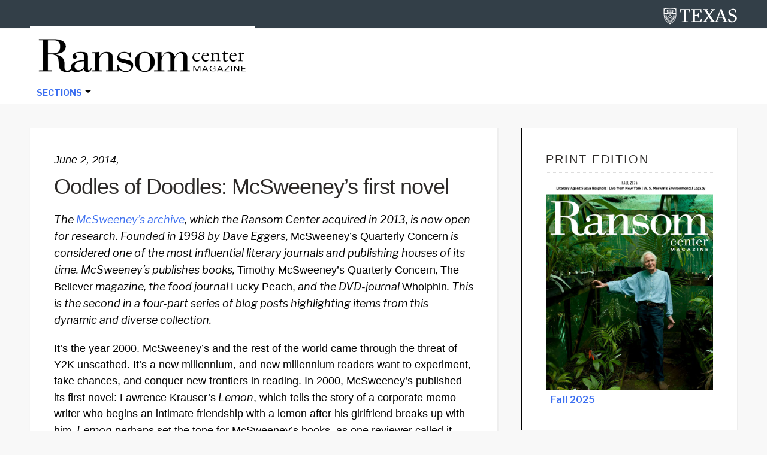

--- FILE ---
content_type: text/html; charset=UTF-8
request_url: https://sites.utexas.edu/ransomcentermagazine/2014/06/02/oodles-of-doodles-mcsweeneys/
body_size: 82815
content:
<!DOCTYPE html>
<html lang="en-US">
<head >
<meta charset="UTF-8" />
<meta name="viewport" content="width=device-width, initial-scale=1" />
<title>Oodles of Doodles: McSweeney&#8217;s first novel</title>
<meta name='robots' content='max-image-preview:large' />
<link rel='dns-prefetch' href='//static.addtoany.com' />
<link rel='dns-prefetch' href='//cdn.jsdelivr.net' />
<link rel='dns-prefetch' href='//fonts.googleapis.com' />
<link rel="alternate" type="application/rss+xml" title="Ransom Center Magazine &raquo; Feed" href="https://sites.utexas.edu/ransomcentermagazine/feed/" />
<link rel="alternate" type="application/rss+xml" title="Ransom Center Magazine &raquo; Comments Feed" href="https://sites.utexas.edu/ransomcentermagazine/comments/feed/" />
<link rel="alternate" title="oEmbed (JSON)" type="application/json+oembed" href="https://sites.utexas.edu/ransomcentermagazine/wp-json/oembed/1.0/embed?url=https%3A%2F%2Fsites.utexas.edu%2Fransomcentermagazine%2F2014%2F06%2F02%2Foodles-of-doodles-mcsweeneys%2F" />
<link rel="alternate" title="oEmbed (XML)" type="text/xml+oembed" href="https://sites.utexas.edu/ransomcentermagazine/wp-json/oembed/1.0/embed?url=https%3A%2F%2Fsites.utexas.edu%2Fransomcentermagazine%2F2014%2F06%2F02%2Foodles-of-doodles-mcsweeneys%2F&#038;format=xml" />
<link rel="canonical" href="https://sites.utexas.edu/ransomcentermagazine/2014/06/02/oodles-of-doodles-mcsweeneys/" />
		<!-- This site uses the Google Analytics by MonsterInsights plugin v9.10.0 - Using Analytics tracking - https://www.monsterinsights.com/ -->
							<script src="//www.googletagmanager.com/gtag/js?id=G-F8K3TDE63S"  data-cfasync="false" data-wpfc-render="false" type="text/javascript" async></script>
			<script data-cfasync="false" data-wpfc-render="false" type="text/javascript">
				var mi_version = '9.10.0';
				var mi_track_user = true;
				var mi_no_track_reason = '';
								var MonsterInsightsDefaultLocations = {"page_location":"https:\/\/sites.utexas.edu\/ransomcentermagazine\/2014\/06\/02\/oodles-of-doodles-mcsweeneys\/"};
								if ( typeof MonsterInsightsPrivacyGuardFilter === 'function' ) {
					var MonsterInsightsLocations = (typeof MonsterInsightsExcludeQuery === 'object') ? MonsterInsightsPrivacyGuardFilter( MonsterInsightsExcludeQuery ) : MonsterInsightsPrivacyGuardFilter( MonsterInsightsDefaultLocations );
				} else {
					var MonsterInsightsLocations = (typeof MonsterInsightsExcludeQuery === 'object') ? MonsterInsightsExcludeQuery : MonsterInsightsDefaultLocations;
				}

								var disableStrs = [
										'ga-disable-G-F8K3TDE63S',
									];

				/* Function to detect opted out users */
				function __gtagTrackerIsOptedOut() {
					for (var index = 0; index < disableStrs.length; index++) {
						if (document.cookie.indexOf(disableStrs[index] + '=true') > -1) {
							return true;
						}
					}

					return false;
				}

				/* Disable tracking if the opt-out cookie exists. */
				if (__gtagTrackerIsOptedOut()) {
					for (var index = 0; index < disableStrs.length; index++) {
						window[disableStrs[index]] = true;
					}
				}

				/* Opt-out function */
				function __gtagTrackerOptout() {
					for (var index = 0; index < disableStrs.length; index++) {
						document.cookie = disableStrs[index] + '=true; expires=Thu, 31 Dec 2099 23:59:59 UTC; path=/';
						window[disableStrs[index]] = true;
					}
				}

				if ('undefined' === typeof gaOptout) {
					function gaOptout() {
						__gtagTrackerOptout();
					}
				}
								window.dataLayer = window.dataLayer || [];

				window.MonsterInsightsDualTracker = {
					helpers: {},
					trackers: {},
				};
				if (mi_track_user) {
					function __gtagDataLayer() {
						dataLayer.push(arguments);
					}

					function __gtagTracker(type, name, parameters) {
						if (!parameters) {
							parameters = {};
						}

						if (parameters.send_to) {
							__gtagDataLayer.apply(null, arguments);
							return;
						}

						if (type === 'event') {
														parameters.send_to = monsterinsights_frontend.v4_id;
							var hookName = name;
							if (typeof parameters['event_category'] !== 'undefined') {
								hookName = parameters['event_category'] + ':' + name;
							}

							if (typeof MonsterInsightsDualTracker.trackers[hookName] !== 'undefined') {
								MonsterInsightsDualTracker.trackers[hookName](parameters);
							} else {
								__gtagDataLayer('event', name, parameters);
							}
							
						} else {
							__gtagDataLayer.apply(null, arguments);
						}
					}

					__gtagTracker('js', new Date());
					__gtagTracker('set', {
						'developer_id.dZGIzZG': true,
											});
					if ( MonsterInsightsLocations.page_location ) {
						__gtagTracker('set', MonsterInsightsLocations);
					}
										__gtagTracker('config', 'G-F8K3TDE63S', {"forceSSL":"true","anonymize_ip":"true","link_attribution":"true"} );
										window.gtag = __gtagTracker;										(function () {
						/* https://developers.google.com/analytics/devguides/collection/analyticsjs/ */
						/* ga and __gaTracker compatibility shim. */
						var noopfn = function () {
							return null;
						};
						var newtracker = function () {
							return new Tracker();
						};
						var Tracker = function () {
							return null;
						};
						var p = Tracker.prototype;
						p.get = noopfn;
						p.set = noopfn;
						p.send = function () {
							var args = Array.prototype.slice.call(arguments);
							args.unshift('send');
							__gaTracker.apply(null, args);
						};
						var __gaTracker = function () {
							var len = arguments.length;
							if (len === 0) {
								return;
							}
							var f = arguments[len - 1];
							if (typeof f !== 'object' || f === null || typeof f.hitCallback !== 'function') {
								if ('send' === arguments[0]) {
									var hitConverted, hitObject = false, action;
									if ('event' === arguments[1]) {
										if ('undefined' !== typeof arguments[3]) {
											hitObject = {
												'eventAction': arguments[3],
												'eventCategory': arguments[2],
												'eventLabel': arguments[4],
												'value': arguments[5] ? arguments[5] : 1,
											}
										}
									}
									if ('pageview' === arguments[1]) {
										if ('undefined' !== typeof arguments[2]) {
											hitObject = {
												'eventAction': 'page_view',
												'page_path': arguments[2],
											}
										}
									}
									if (typeof arguments[2] === 'object') {
										hitObject = arguments[2];
									}
									if (typeof arguments[5] === 'object') {
										Object.assign(hitObject, arguments[5]);
									}
									if ('undefined' !== typeof arguments[1].hitType) {
										hitObject = arguments[1];
										if ('pageview' === hitObject.hitType) {
											hitObject.eventAction = 'page_view';
										}
									}
									if (hitObject) {
										action = 'timing' === arguments[1].hitType ? 'timing_complete' : hitObject.eventAction;
										hitConverted = mapArgs(hitObject);
										__gtagTracker('event', action, hitConverted);
									}
								}
								return;
							}

							function mapArgs(args) {
								var arg, hit = {};
								var gaMap = {
									'eventCategory': 'event_category',
									'eventAction': 'event_action',
									'eventLabel': 'event_label',
									'eventValue': 'event_value',
									'nonInteraction': 'non_interaction',
									'timingCategory': 'event_category',
									'timingVar': 'name',
									'timingValue': 'value',
									'timingLabel': 'event_label',
									'page': 'page_path',
									'location': 'page_location',
									'title': 'page_title',
									'referrer' : 'page_referrer',
								};
								for (arg in args) {
																		if (!(!args.hasOwnProperty(arg) || !gaMap.hasOwnProperty(arg))) {
										hit[gaMap[arg]] = args[arg];
									} else {
										hit[arg] = args[arg];
									}
								}
								return hit;
							}

							try {
								f.hitCallback();
							} catch (ex) {
							}
						};
						__gaTracker.create = newtracker;
						__gaTracker.getByName = newtracker;
						__gaTracker.getAll = function () {
							return [];
						};
						__gaTracker.remove = noopfn;
						__gaTracker.loaded = true;
						window['__gaTracker'] = __gaTracker;
					})();
									} else {
										console.log("");
					(function () {
						function __gtagTracker() {
							return null;
						}

						window['__gtagTracker'] = __gtagTracker;
						window['gtag'] = __gtagTracker;
					})();
									}
			</script>
							<!-- / Google Analytics by MonsterInsights -->
		<style id='wp-img-auto-sizes-contain-inline-css' type='text/css'>
img:is([sizes=auto i],[sizes^="auto," i]){contain-intrinsic-size:3000px 1500px}
/*# sourceURL=wp-img-auto-sizes-contain-inline-css */
</style>
<link rel='stylesheet' id='jquery.prettyphoto-css' href='https://sites.utexas.edu/ransomcentermagazine/wp-content/plugins/wp-video-lightbox/css/prettyPhoto.css?ver=6.9' type='text/css' media='all' />
<link rel='stylesheet' id='video-lightbox-css' href='https://sites.utexas.edu/ransomcentermagazine/wp-content/plugins/wp-video-lightbox/wp-video-lightbox.css?ver=6.9' type='text/css' media='all' />
<link rel='stylesheet' id='education-pro-theme-css' href='https://sites.utexas.edu/ransomcentermagazine/wp-content/themes/ut-theme/css/master-style-ut-theme.css?ver=3.0.0' type='text/css' media='all' />
<style id='wp-emoji-styles-inline-css' type='text/css'>

	img.wp-smiley, img.emoji {
		display: inline !important;
		border: none !important;
		box-shadow: none !important;
		height: 1em !important;
		width: 1em !important;
		margin: 0 0.07em !important;
		vertical-align: -0.1em !important;
		background: none !important;
		padding: 0 !important;
	}
/*# sourceURL=wp-emoji-styles-inline-css */
</style>
<style id='wp-block-library-inline-css' type='text/css'>
:root{--wp-block-synced-color:#7a00df;--wp-block-synced-color--rgb:122,0,223;--wp-bound-block-color:var(--wp-block-synced-color);--wp-editor-canvas-background:#ddd;--wp-admin-theme-color:#007cba;--wp-admin-theme-color--rgb:0,124,186;--wp-admin-theme-color-darker-10:#006ba1;--wp-admin-theme-color-darker-10--rgb:0,107,160.5;--wp-admin-theme-color-darker-20:#005a87;--wp-admin-theme-color-darker-20--rgb:0,90,135;--wp-admin-border-width-focus:2px}@media (min-resolution:192dpi){:root{--wp-admin-border-width-focus:1.5px}}.wp-element-button{cursor:pointer}:root .has-very-light-gray-background-color{background-color:#eee}:root .has-very-dark-gray-background-color{background-color:#313131}:root .has-very-light-gray-color{color:#eee}:root .has-very-dark-gray-color{color:#313131}:root .has-vivid-green-cyan-to-vivid-cyan-blue-gradient-background{background:linear-gradient(135deg,#00d084,#0693e3)}:root .has-purple-crush-gradient-background{background:linear-gradient(135deg,#34e2e4,#4721fb 50%,#ab1dfe)}:root .has-hazy-dawn-gradient-background{background:linear-gradient(135deg,#faaca8,#dad0ec)}:root .has-subdued-olive-gradient-background{background:linear-gradient(135deg,#fafae1,#67a671)}:root .has-atomic-cream-gradient-background{background:linear-gradient(135deg,#fdd79a,#004a59)}:root .has-nightshade-gradient-background{background:linear-gradient(135deg,#330968,#31cdcf)}:root .has-midnight-gradient-background{background:linear-gradient(135deg,#020381,#2874fc)}:root{--wp--preset--font-size--normal:16px;--wp--preset--font-size--huge:42px}.has-regular-font-size{font-size:1em}.has-larger-font-size{font-size:2.625em}.has-normal-font-size{font-size:var(--wp--preset--font-size--normal)}.has-huge-font-size{font-size:var(--wp--preset--font-size--huge)}.has-text-align-center{text-align:center}.has-text-align-left{text-align:left}.has-text-align-right{text-align:right}.has-fit-text{white-space:nowrap!important}#end-resizable-editor-section{display:none}.aligncenter{clear:both}.items-justified-left{justify-content:flex-start}.items-justified-center{justify-content:center}.items-justified-right{justify-content:flex-end}.items-justified-space-between{justify-content:space-between}.screen-reader-text{border:0;clip-path:inset(50%);height:1px;margin:-1px;overflow:hidden;padding:0;position:absolute;width:1px;word-wrap:normal!important}.screen-reader-text:focus{background-color:#ddd;clip-path:none;color:#444;display:block;font-size:1em;height:auto;left:5px;line-height:normal;padding:15px 23px 14px;text-decoration:none;top:5px;width:auto;z-index:100000}html :where(.has-border-color){border-style:solid}html :where([style*=border-top-color]){border-top-style:solid}html :where([style*=border-right-color]){border-right-style:solid}html :where([style*=border-bottom-color]){border-bottom-style:solid}html :where([style*=border-left-color]){border-left-style:solid}html :where([style*=border-width]){border-style:solid}html :where([style*=border-top-width]){border-top-style:solid}html :where([style*=border-right-width]){border-right-style:solid}html :where([style*=border-bottom-width]){border-bottom-style:solid}html :where([style*=border-left-width]){border-left-style:solid}html :where(img[class*=wp-image-]){height:auto;max-width:100%}:where(figure){margin:0 0 1em}html :where(.is-position-sticky){--wp-admin--admin-bar--position-offset:var(--wp-admin--admin-bar--height,0px)}@media screen and (max-width:600px){html :where(.is-position-sticky){--wp-admin--admin-bar--position-offset:0px}}

/*# sourceURL=wp-block-library-inline-css */
</style><style id='global-styles-inline-css' type='text/css'>
:root{--wp--preset--aspect-ratio--square: 1;--wp--preset--aspect-ratio--4-3: 4/3;--wp--preset--aspect-ratio--3-4: 3/4;--wp--preset--aspect-ratio--3-2: 3/2;--wp--preset--aspect-ratio--2-3: 2/3;--wp--preset--aspect-ratio--16-9: 16/9;--wp--preset--aspect-ratio--9-16: 9/16;--wp--preset--color--black: #000000;--wp--preset--color--cyan-bluish-gray: #abb8c3;--wp--preset--color--white: #ffffff;--wp--preset--color--pale-pink: #f78da7;--wp--preset--color--vivid-red: #cf2e2e;--wp--preset--color--luminous-vivid-orange: #ff6900;--wp--preset--color--luminous-vivid-amber: #fcb900;--wp--preset--color--light-green-cyan: #7bdcb5;--wp--preset--color--vivid-green-cyan: #00d084;--wp--preset--color--pale-cyan-blue: #8ed1fc;--wp--preset--color--vivid-cyan-blue: #0693e3;--wp--preset--color--vivid-purple: #9b51e0;--wp--preset--gradient--vivid-cyan-blue-to-vivid-purple: linear-gradient(135deg,rgb(6,147,227) 0%,rgb(155,81,224) 100%);--wp--preset--gradient--light-green-cyan-to-vivid-green-cyan: linear-gradient(135deg,rgb(122,220,180) 0%,rgb(0,208,130) 100%);--wp--preset--gradient--luminous-vivid-amber-to-luminous-vivid-orange: linear-gradient(135deg,rgb(252,185,0) 0%,rgb(255,105,0) 100%);--wp--preset--gradient--luminous-vivid-orange-to-vivid-red: linear-gradient(135deg,rgb(255,105,0) 0%,rgb(207,46,46) 100%);--wp--preset--gradient--very-light-gray-to-cyan-bluish-gray: linear-gradient(135deg,rgb(238,238,238) 0%,rgb(169,184,195) 100%);--wp--preset--gradient--cool-to-warm-spectrum: linear-gradient(135deg,rgb(74,234,220) 0%,rgb(151,120,209) 20%,rgb(207,42,186) 40%,rgb(238,44,130) 60%,rgb(251,105,98) 80%,rgb(254,248,76) 100%);--wp--preset--gradient--blush-light-purple: linear-gradient(135deg,rgb(255,206,236) 0%,rgb(152,150,240) 100%);--wp--preset--gradient--blush-bordeaux: linear-gradient(135deg,rgb(254,205,165) 0%,rgb(254,45,45) 50%,rgb(107,0,62) 100%);--wp--preset--gradient--luminous-dusk: linear-gradient(135deg,rgb(255,203,112) 0%,rgb(199,81,192) 50%,rgb(65,88,208) 100%);--wp--preset--gradient--pale-ocean: linear-gradient(135deg,rgb(255,245,203) 0%,rgb(182,227,212) 50%,rgb(51,167,181) 100%);--wp--preset--gradient--electric-grass: linear-gradient(135deg,rgb(202,248,128) 0%,rgb(113,206,126) 100%);--wp--preset--gradient--midnight: linear-gradient(135deg,rgb(2,3,129) 0%,rgb(40,116,252) 100%);--wp--preset--font-size--small: 13px;--wp--preset--font-size--medium: 20px;--wp--preset--font-size--large: 36px;--wp--preset--font-size--x-large: 42px;--wp--preset--spacing--20: 0.44rem;--wp--preset--spacing--30: 0.67rem;--wp--preset--spacing--40: 1rem;--wp--preset--spacing--50: 1.5rem;--wp--preset--spacing--60: 2.25rem;--wp--preset--spacing--70: 3.38rem;--wp--preset--spacing--80: 5.06rem;--wp--preset--shadow--natural: 6px 6px 9px rgba(0, 0, 0, 0.2);--wp--preset--shadow--deep: 12px 12px 50px rgba(0, 0, 0, 0.4);--wp--preset--shadow--sharp: 6px 6px 0px rgba(0, 0, 0, 0.2);--wp--preset--shadow--outlined: 6px 6px 0px -3px rgb(255, 255, 255), 6px 6px rgb(0, 0, 0);--wp--preset--shadow--crisp: 6px 6px 0px rgb(0, 0, 0);}:where(.is-layout-flex){gap: 0.5em;}:where(.is-layout-grid){gap: 0.5em;}body .is-layout-flex{display: flex;}.is-layout-flex{flex-wrap: wrap;align-items: center;}.is-layout-flex > :is(*, div){margin: 0;}body .is-layout-grid{display: grid;}.is-layout-grid > :is(*, div){margin: 0;}:where(.wp-block-columns.is-layout-flex){gap: 2em;}:where(.wp-block-columns.is-layout-grid){gap: 2em;}:where(.wp-block-post-template.is-layout-flex){gap: 1.25em;}:where(.wp-block-post-template.is-layout-grid){gap: 1.25em;}.has-black-color{color: var(--wp--preset--color--black) !important;}.has-cyan-bluish-gray-color{color: var(--wp--preset--color--cyan-bluish-gray) !important;}.has-white-color{color: var(--wp--preset--color--white) !important;}.has-pale-pink-color{color: var(--wp--preset--color--pale-pink) !important;}.has-vivid-red-color{color: var(--wp--preset--color--vivid-red) !important;}.has-luminous-vivid-orange-color{color: var(--wp--preset--color--luminous-vivid-orange) !important;}.has-luminous-vivid-amber-color{color: var(--wp--preset--color--luminous-vivid-amber) !important;}.has-light-green-cyan-color{color: var(--wp--preset--color--light-green-cyan) !important;}.has-vivid-green-cyan-color{color: var(--wp--preset--color--vivid-green-cyan) !important;}.has-pale-cyan-blue-color{color: var(--wp--preset--color--pale-cyan-blue) !important;}.has-vivid-cyan-blue-color{color: var(--wp--preset--color--vivid-cyan-blue) !important;}.has-vivid-purple-color{color: var(--wp--preset--color--vivid-purple) !important;}.has-black-background-color{background-color: var(--wp--preset--color--black) !important;}.has-cyan-bluish-gray-background-color{background-color: var(--wp--preset--color--cyan-bluish-gray) !important;}.has-white-background-color{background-color: var(--wp--preset--color--white) !important;}.has-pale-pink-background-color{background-color: var(--wp--preset--color--pale-pink) !important;}.has-vivid-red-background-color{background-color: var(--wp--preset--color--vivid-red) !important;}.has-luminous-vivid-orange-background-color{background-color: var(--wp--preset--color--luminous-vivid-orange) !important;}.has-luminous-vivid-amber-background-color{background-color: var(--wp--preset--color--luminous-vivid-amber) !important;}.has-light-green-cyan-background-color{background-color: var(--wp--preset--color--light-green-cyan) !important;}.has-vivid-green-cyan-background-color{background-color: var(--wp--preset--color--vivid-green-cyan) !important;}.has-pale-cyan-blue-background-color{background-color: var(--wp--preset--color--pale-cyan-blue) !important;}.has-vivid-cyan-blue-background-color{background-color: var(--wp--preset--color--vivid-cyan-blue) !important;}.has-vivid-purple-background-color{background-color: var(--wp--preset--color--vivid-purple) !important;}.has-black-border-color{border-color: var(--wp--preset--color--black) !important;}.has-cyan-bluish-gray-border-color{border-color: var(--wp--preset--color--cyan-bluish-gray) !important;}.has-white-border-color{border-color: var(--wp--preset--color--white) !important;}.has-pale-pink-border-color{border-color: var(--wp--preset--color--pale-pink) !important;}.has-vivid-red-border-color{border-color: var(--wp--preset--color--vivid-red) !important;}.has-luminous-vivid-orange-border-color{border-color: var(--wp--preset--color--luminous-vivid-orange) !important;}.has-luminous-vivid-amber-border-color{border-color: var(--wp--preset--color--luminous-vivid-amber) !important;}.has-light-green-cyan-border-color{border-color: var(--wp--preset--color--light-green-cyan) !important;}.has-vivid-green-cyan-border-color{border-color: var(--wp--preset--color--vivid-green-cyan) !important;}.has-pale-cyan-blue-border-color{border-color: var(--wp--preset--color--pale-cyan-blue) !important;}.has-vivid-cyan-blue-border-color{border-color: var(--wp--preset--color--vivid-cyan-blue) !important;}.has-vivid-purple-border-color{border-color: var(--wp--preset--color--vivid-purple) !important;}.has-vivid-cyan-blue-to-vivid-purple-gradient-background{background: var(--wp--preset--gradient--vivid-cyan-blue-to-vivid-purple) !important;}.has-light-green-cyan-to-vivid-green-cyan-gradient-background{background: var(--wp--preset--gradient--light-green-cyan-to-vivid-green-cyan) !important;}.has-luminous-vivid-amber-to-luminous-vivid-orange-gradient-background{background: var(--wp--preset--gradient--luminous-vivid-amber-to-luminous-vivid-orange) !important;}.has-luminous-vivid-orange-to-vivid-red-gradient-background{background: var(--wp--preset--gradient--luminous-vivid-orange-to-vivid-red) !important;}.has-very-light-gray-to-cyan-bluish-gray-gradient-background{background: var(--wp--preset--gradient--very-light-gray-to-cyan-bluish-gray) !important;}.has-cool-to-warm-spectrum-gradient-background{background: var(--wp--preset--gradient--cool-to-warm-spectrum) !important;}.has-blush-light-purple-gradient-background{background: var(--wp--preset--gradient--blush-light-purple) !important;}.has-blush-bordeaux-gradient-background{background: var(--wp--preset--gradient--blush-bordeaux) !important;}.has-luminous-dusk-gradient-background{background: var(--wp--preset--gradient--luminous-dusk) !important;}.has-pale-ocean-gradient-background{background: var(--wp--preset--gradient--pale-ocean) !important;}.has-electric-grass-gradient-background{background: var(--wp--preset--gradient--electric-grass) !important;}.has-midnight-gradient-background{background: var(--wp--preset--gradient--midnight) !important;}.has-small-font-size{font-size: var(--wp--preset--font-size--small) !important;}.has-medium-font-size{font-size: var(--wp--preset--font-size--medium) !important;}.has-large-font-size{font-size: var(--wp--preset--font-size--large) !important;}.has-x-large-font-size{font-size: var(--wp--preset--font-size--x-large) !important;}
/*# sourceURL=global-styles-inline-css */
</style>

<style id='classic-theme-styles-inline-css' type='text/css'>
/*! This file is auto-generated */
.wp-block-button__link{color:#fff;background-color:#32373c;border-radius:9999px;box-shadow:none;text-decoration:none;padding:calc(.667em + 2px) calc(1.333em + 2px);font-size:1.125em}.wp-block-file__button{background:#32373c;color:#fff;text-decoration:none}
/*# sourceURL=/wp-includes/css/classic-themes.min.css */
</style>
<link rel='stylesheet' id='wpa-style-css' href='https://sites.utexas.edu/ransomcentermagazine/wp-content/plugins/wp-accessibility/css/wpa-style.css?ver=2.2.6' type='text/css' media='all' />
<style id='wpa-style-inline-css' type='text/css'>
:root { --admin-bar-top : 7px; }
/*# sourceURL=wpa-style-inline-css */
</style>
<link rel='stylesheet' id='bs5-transitions-css' href='https://sites.utexas.edu/ransomcentermagazine/wp-content/themes/ut-theme/navbar/bootstrap/css/transitions.css?ver=6.9' type='text/css' media='all' />
<link rel='stylesheet' id='bs5-navbar-css' href='https://sites.utexas.edu/ransomcentermagazine/wp-content/themes/ut-theme/navbar/bootstrap/css/navbar.css?ver=6.9' type='text/css' media='all' />
<link rel='stylesheet' id='bs5-dropdown-css' href='https://sites.utexas.edu/ransomcentermagazine/wp-content/themes/ut-theme/navbar/bootstrap/css/dropdown.css?ver=6.9' type='text/css' media='all' />
<link rel='stylesheet' id='bs5-buttons-css' href='https://sites.utexas.edu/ransomcentermagazine/wp-content/themes/ut-theme/navbar/bootstrap/css/buttons.css?ver=6.9' type='text/css' media='all' />
<link rel='stylesheet' id='wft-navbar-css-css' href='https://sites.utexas.edu/ransomcentermagazine/wp-content/themes/ut-theme/navbar/css/wft_navbar.css?ver=6.9' type='text/css' media='all' />
<link rel='stylesheet' id='dashicons-css' href='https://sites.utexas.edu/ransomcentermagazine/wp-includes/css/dashicons.min.css?ver=6.9' type='text/css' media='all' />
<link rel='stylesheet' id='google-fonts-css' href='//fonts.googleapis.com/css?family=Open+Sans%3A400%2C600%2C300%2C300italic%2C400italic%2C600italic%2C700%2C700italic%2C800%2C800italic&#038;ver=3.0.0' type='text/css' media='all' />
<link rel='stylesheet' id='custom-stylesheet-css' href='https://sites.utexas.edu/ransomcentermagazine/wp-content/themes/ut-theme/style.css?ver=3.6.1' type='text/css' media='all' />
<link rel='stylesheet' id='font-awesome-css' href='https://sites.utexas.edu/ransomcentermagazine/wp-content/themes/ut-theme/font/font-awesome/css/font-awesome.min.css?ver=3.6.1' type='text/css' media='all' />
<link rel='stylesheet' id='new-royalslider-core-css-css' href='https://sites.utexas.edu/ransomcentermagazine/wp-content/plugins/new-royalslider/lib/royalslider/royalslider.css?ver=3.4.3' type='text/css' media='all' />
<link rel='stylesheet' id='rsUni-css-css' href='https://sites.utexas.edu/ransomcentermagazine/wp-content/plugins/new-royalslider/lib/royalslider/skins/universal/rs-universal.css?ver=3.4.3' type='text/css' media='all' />
<link rel='stylesheet' id='rsDefault-css-css' href='https://sites.utexas.edu/ransomcentermagazine/wp-content/plugins/new-royalslider/lib/royalslider/skins/default/rs-default.css?ver=3.4.3' type='text/css' media='all' />
<link rel='stylesheet' id='visible_nearby_zoom-css-css' href='https://sites.utexas.edu/ransomcentermagazine/wp-content/plugins/new-royalslider/lib/royalslider/templates-css/rs-visible-nearby-zoom.css?ver=3.4.3' type='text/css' media='all' />
<link rel='stylesheet' id='rsDefaultInv-css-css' href='https://sites.utexas.edu/ransomcentermagazine/wp-content/plugins/new-royalslider/lib/royalslider/skins/default-inverted/rs-default-inverted.css?ver=3.4.3' type='text/css' media='all' />
<link rel='stylesheet' id='content_slider-css-css' href='https://sites.utexas.edu/ransomcentermagazine/wp-content/plugins/new-royalslider/lib/royalslider/templates-css/rs-content-slider-template.css?ver=3.4.3' type='text/css' media='all' />
<link rel='stylesheet' id='tablepress-default-css' href='https://sites.utexas.edu/ransomcentermagazine/wp-content/plugins/tablepress/css/build/default.css?ver=3.2.5' type='text/css' media='all' />
<style id='tablepress-default-inline-css' type='text/css'>
.tablepress thead th{background-color:#eee}.tablepress .sorting:hover,.tablepress .sorting_asc,.tablepress .sorting_desc{background-color:#f8f8f8}.tablepress tbody td{font-size:15px}.tablepress th{font-size:15px}div.dt-info{font-size:15px}div.dt-search{font-size:15px}div.dt-search input{font-size:15px;padding-top:1px;padding-bottom:1px}div.dt-container img{height:100px;width:100px}
/*# sourceURL=tablepress-default-inline-css */
</style>
<link rel='stylesheet' id='addtoany-css' href='https://sites.utexas.edu/ransomcentermagazine/wp-content/plugins/add-to-any/addtoany.min.css?ver=1.16' type='text/css' media='all' />
<script type="text/javascript" src="https://sites.utexas.edu/ransomcentermagazine/wp-includes/js/jquery/jquery.min.js?ver=3.7.1" id="jquery-core-js"></script>
<script type="text/javascript" src="https://sites.utexas.edu/ransomcentermagazine/wp-includes/js/jquery/jquery-migrate.min.js?ver=3.4.1" id="jquery-migrate-js"></script>
<script type="text/javascript" src="https://sites.utexas.edu/ransomcentermagazine/wp-content/plugins/wp-video-lightbox/js/jquery.prettyPhoto.js?ver=3.1.6" id="jquery.prettyphoto-js"></script>
<script type="text/javascript" id="video-lightbox-js-extra">
/* <![CDATA[ */
var vlpp_vars = {"prettyPhoto_rel":"wp-video-lightbox","animation_speed":"fast","slideshow":"5000","autoplay_slideshow":"false","opacity":"0.80","show_title":"true","allow_resize":"true","allow_expand":"true","default_width":"640","default_height":"480","counter_separator_label":"/","theme":"pp_default","horizontal_padding":"20","hideflash":"false","wmode":"opaque","autoplay":"false","modal":"false","deeplinking":"false","overlay_gallery":"true","overlay_gallery_max":"30","keyboard_shortcuts":"true","ie6_fallback":"true"};
//# sourceURL=video-lightbox-js-extra
/* ]]> */
</script>
<script type="text/javascript" src="https://sites.utexas.edu/ransomcentermagazine/wp-content/plugins/wp-video-lightbox/js/video-lightbox.js?ver=3.1.6" id="video-lightbox-js"></script>
<script type="text/javascript" src="https://sites.utexas.edu/ransomcentermagazine/wp-content/plugins/google-analytics-for-wordpress/assets/js/frontend-gtag.min.js?ver=9.10.0" id="monsterinsights-frontend-script-js" async="async" data-wp-strategy="async"></script>
<script data-cfasync="false" data-wpfc-render="false" type="text/javascript" id='monsterinsights-frontend-script-js-extra'>/* <![CDATA[ */
var monsterinsights_frontend = {"js_events_tracking":"true","download_extensions":"doc,pdf,ppt,zip,xls,docx,pptx,xlsx","inbound_paths":"[]","home_url":"https:\/\/sites.utexas.edu\/ransomcentermagazine","hash_tracking":"false","v4_id":"G-F8K3TDE63S"};/* ]]> */
</script>
<script type="text/javascript" id="addtoany-core-js-before">
/* <![CDATA[ */
window.a2a_config=window.a2a_config||{};a2a_config.callbacks=[];a2a_config.overlays=[];a2a_config.templates={};

//# sourceURL=addtoany-core-js-before
/* ]]> */
</script>
<script type="text/javascript" defer src="https://static.addtoany.com/menu/page.js" id="addtoany-core-js"></script>
<script type="text/javascript" defer src="https://sites.utexas.edu/ransomcentermagazine/wp-content/plugins/add-to-any/addtoany.min.js?ver=1.1" id="addtoany-jquery-js"></script>
<link rel="EditURI" type="application/rsd+xml" title="RSD" href="https://sites.utexas.edu/ransomcentermagazine/xmlrpc.php?rsd" />
<script>
            WP_VIDEO_LIGHTBOX_VERSION="1.9.12";
            WP_VID_LIGHTBOX_URL="https://sites.utexas.edu/ransomcentermagazine/wp-content/plugins/wp-video-lightbox";
                        function wpvl_paramReplace(name, string, value) {
                // Find the param with regex
                // Grab the first character in the returned string (should be ? or &)
                // Replace our href string with our new value, passing on the name and delimeter

                var re = new RegExp("[\?&]" + name + "=([^&#]*)");
                var matches = re.exec(string);
                var newString;

                if (matches === null) {
                    // if there are no params, append the parameter
                    newString = string + '?' + name + '=' + value;
                } else {
                    var delimeter = matches[0].charAt(0);
                    newString = string.replace(re, delimeter + name + "=" + value);
                }
                return newString;
            }
            </script><link rel="icon" href="https://sites.utexas.edu/ransomcentermagazine/files/2017/11/ransom-r-icon.gif" sizes="32x32" />
<link rel="icon" href="https://sites.utexas.edu/ransomcentermagazine/files/2017/11/ransom-r-icon.gif" sizes="192x192" />
<link rel="apple-touch-icon" href="https://sites.utexas.edu/ransomcentermagazine/files/2017/11/ransom-r-icon.gif" />
<meta name="msapplication-TileImage" content="https://sites.utexas.edu/ransomcentermagazine/files/2017/11/ransom-r-icon.gif" />
		<style type="text/css" id="wp-custom-css">
			a { 
	color: #3C6FF0;

} 

a:hover {
	color: #000000;

}

input.search-form-submit {background-color: #ac1a2f !important;}

ul.navbar-nav a {
	color: #3C6FF0;
}

ul.navbar-nav a:hover {
	color: #000000;
}

a.more-link { 
	color: #3C6FF0;
 font-weight: bold;
} 

.archive-description, .author-box {
    background-color: #ffffff; color: #000000
}

.wp-caption-text {
 font-style: normal !important;
 color: #000000 !important;
line-height: 21px;
}

.entry-title a {
    color: #000000;
	font-weight: 530;
}

b, strong {font-weight: 505;}

.entry-categories {
color: #000000; 

}

.entry-tags {
color: #000000; 

}

div.addtoany_share_save_container {
	display: none;
		}		

div.blog-template-description {
	display: none;
		}	

div.archive-description {
	  padding: 12px 1px 1px 45px;
		}	

h1.archive-title {font-size: 46px}	

footer.site-footer {
	display: none;
		}		

.site-footer { margin-top: 10px; }

.page-id-20453 .author-box { display:none; }

body.archive .author-box { display:none; }

body.search .author-box { display:none; }

body.home .author-box { display:none; }

cite {
	display: block;
	font-weight: normal;
	font-size: 12px;
	font-family: inherit;
  text-transform: none;
	letter-spacing: normal;
	line-height: 1.4;
	margin-bottom: 5px;
	font-style: normal;
}

.wpbb-header-spacer
{ display: none; }

h1, h2, h3, h4, h5, h6 {
 font-family: 'Roboto', sans-serif;
    font-weight: 400;
    line-height: 1.2;
    margin: 0 0 10px;
}
 
blockquote {
    display: block !important;
    margin-block-start: 1em !important;
    margin-block-end: 1em !important;
    margin-inline-start: 40px !important;
    margin-inline-end: 40px !important;
	font-family: 'Palatino', serif !important;
	margin: 40px 40px 25px 40px !important;
	
}

blockquote p {
 
    font-size: 1.5rem !important;
    line-height: 17px;
	  font-family: 'Palatino', serif !important;
	font-style: normal;
	 margin-left: 10px !important;
}

blockquote::before {
		content: "\201C" !important;
    display: block !important;
    font-size: 6rem !important;
	  font-family: 'Palatino' !important;
  	color: #C2B885 !important;
    height: 0 !important;
    left: -55px !important;
    position: relative !important;
    top: 21px !important;
}

blockquote.plain::before {
		content: " " !important;
    display: block !important;
    font-size: 6rem !important;
	  font-family: 'Palatino' !important;
  	color: #C2B885 !important;
    height: 0 !important;
    left: -55px !important;
    position: relative !important;
    top: 21px !important;
}

.bname {
	font-size: 16px;
	color: #7d7d7d;	
}

pre {
	font-family: 'Roboto', sans-serif;
	font-size: 14px;
	font-style: normal;
	font-variant: normal;
	font-weight: 400;
	line-height: 18.5714px;
}

/*Sizing down the caption text*/
.wp-caption-text {
    font-size: 14px;
    font-weight: 500;
    margin: 0;
    text-align: left;
    padding-bottom: 0px;
}

.rsOverflow .rsSlide {background-color: #000;}

/*Remove Full Width Page Page Description */
.full-width-content .archive-description, .full-width-content .breadcrumb {
    text-align: center;
    display: none;
}

.nav-primary .genesis-nav-menu.responsive-menu li a { 
	color: #000000 !important;
	border: none !important;
	background-color: #ffffff !important;
} 
 
img.top-logo {
	min-height: 100px !important;
top: -10px !important;
}

/*Changing background color per UT Guidelines*/
.ut-header {
    height: 46px;
    background: #333F48;
    padding-top: 14px !important;
	    box-sizing: border-box;
	 
}

p {
	font-family: 'Roboto', sans-serif;
	color: #000000;
	font-size: 18px !important;
	font-style: normal;
	font-variant: normal;
	font-weight: 400;
	line-height: 27px !important;
}

.content .entry-header .entry-meta {color: #000000;}

.sidebar .widget {
  
  border-left: 1px solid #000000;
  
}

.secondary-identification {
font-family: roboto;
	font-size: 16px;
	margin-left: -48px;
  }

.entry-categories {
    position: absolute;
    bottom: 10px;
}

 .entry-tags {
	  position: absolute;
     bottom: 50px;
	 line-height: 18px;
}

.post {
    position: relative;
    padding-bottom: 140px;
}

body.home .entry-tags {  }

body.archive .entry-tags {  }

body.search .entry-tags {  }

.author-box-title { color: #000; font-size: 21px; font-weight: bold;}

hr {padding-bottom: 10px;}

.active a[aria-current="page"] {
    color: #000000 !important;
}

.footer-widgets {
    background-color: #000000 !important;
}


.footer-widgets a {
    background-color: #000000 !important;
}

		</style>
		</head>
<body class="wp-singular post-template-default single single-post postid-12111 single-format-standard wp-theme-genesis wp-child-theme-ut-theme header-full-width content-sidebar genesis-breadcrumbs-hidden genesis-footer-widgets-visible" itemscope itemtype="https://schema.org/WebPage"><div class="site-container"><ul class="genesis-skip-link"><li><a href="#genesis-nav-primary" class="screen-reader-shortcut"> Skip to primary navigation</a></li><li><a href="#genesis-content" class="screen-reader-shortcut"> Skip to main content</a></li><li><a href="#genesis-sidebar-primary" class="screen-reader-shortcut"> Skip to primary sidebar</a></li><li><a href="#genesis-footer-widgets" class="screen-reader-shortcut"> Skip to footer</a></li></ul>	<div class="ut-header">
		<div class="secondary-identification">
					</div>
		<div class="wrap">
			<a href="http://utexas.edu/" class="ut-shield">
				<img alt="UT Shield" src="https://sites.utexas.edu/ransomcentermagazine/wp-content/themes/ut-theme/images/knockout_university_informal_horizontal_padded.svg"></img>
			</a>
		</div>
	</div>
<nav class="navbar navbar-expand-lg" role="navigation">
  <div class="container-fluid">
    <a href="/ransomcentermagazine/" class="navbar-brand">
      <img src="/ransomcentermagazine/files/2017/10/black-whiteLogo.png" alt="Ransom Center Magazine" class="top-logo">
    </a>
    <button class="navbar-toggler" type="button" data-bs-toggle="collapse" data-bs-target="#wft-primary-navbar" aria-controls="wft-primary-navbar" aria-expanded="false" aria-label="Toggle navigation">
      <span class="navbar-toggler-icon"></span>
    </button>
    <div class="collapse navbar-collapse" id="wft-primary-navbar">
      <ul id="menu-main" class="navbar-nav" itemscope itemtype="http://www.schema.org/SiteNavigationElement"><li  id="menu-item-20511" class="menu-item menu-item-type-post_type menu-item-object-page menu-item-has-children dropdown menu-item-20511 nav-item"><a itemprop="url" href="https://sites.utexas.edu/ransomcentermagazine/sections/"><span itemprop="name">Sections</span></a><button class="dropdown-toggle dropdown-toggle-split btn" data-bs-toggle="dropdown" data-bs-auto-close="false" aria-expanded="false" id="menu-item-dropdown-20511" aria-current="page"><span class="visually-hidden">Toggle Dropdown</span></button>
<ul class="dropdown-menu" aria-labelledby="menu-item-dropdown-20511">
	<li  id="menu-item-42431" class="menu-item menu-item-type-custom menu-item-object-custom menu-item-42431 nav-item"><div class="btn-group dropend"><a class="dropdown-item" itemprop="url" href="/ransomcentermagazine/"><span itemprop="name">View All Articles</span></a></li>
	<li  id="menu-item-20492" class="menu-item menu-item-type-taxonomy menu-item-object-category current-post-ancestor current-menu-parent current-post-parent active menu-item-20492 nav-item"><div class="btn-group dropend"><a class="dropdown-item" itemprop="url" href="https://sites.utexas.edu/ransomcentermagazine/category/art/"><span itemprop="name">Art</span></a></li>
	<li  id="menu-item-42444" class="menu-item menu-item-type-taxonomy menu-item-object-category menu-item-42444 nav-item"><div class="btn-group dropend"><a class="dropdown-item" itemprop="url" href="https://sites.utexas.edu/ransomcentermagazine/category/authors/"><span itemprop="name">Authors</span></a></li>
	<li  id="menu-item-20658" class="menu-item menu-item-type-taxonomy menu-item-object-category current-post-ancestor current-menu-parent current-post-parent active menu-item-20658 nav-item"><div class="btn-group dropend"><a class="dropdown-item" itemprop="url" href="https://sites.utexas.edu/ransomcentermagazine/category/books-manuscripts/"><span itemprop="name">Books + Manuscripts</span></a></li>
	<li  id="menu-item-20493" class="menu-item menu-item-type-taxonomy menu-item-object-category menu-item-20493 nav-item"><div class="btn-group dropend"><a class="dropdown-item" itemprop="url" href="https://sites.utexas.edu/ransomcentermagazine/category/conservation/"><span itemprop="name">Conservation</span></a></li>
	<li  id="menu-item-41197" class="menu-item menu-item-type-taxonomy menu-item-object-category menu-item-41197 nav-item"><div class="btn-group dropend"><a class="dropdown-item" itemprop="url" href="https://sites.utexas.edu/ransomcentermagazine/category/digital-collections-2/"><span itemprop="name">Digital Collections</span></a></li>
	<li  id="menu-item-20667" class="menu-item menu-item-type-taxonomy menu-item-object-category menu-item-20667 nav-item"><div class="btn-group dropend"><a class="dropdown-item" itemprop="url" href="https://sites.utexas.edu/ransomcentermagazine/category/exhibitions/"><span itemprop="name">Exhibitions + Events</span></a></li>
	<li  id="menu-item-20494" class="menu-item menu-item-type-taxonomy menu-item-object-category menu-item-20494 nav-item"><div class="btn-group dropend"><a class="dropdown-item" itemprop="url" href="https://sites.utexas.edu/ransomcentermagazine/category/film/"><span itemprop="name">Film</span></a></li>
	<li  id="menu-item-20664" class="menu-item menu-item-type-taxonomy menu-item-object-category menu-item-20664 nav-item"><div class="btn-group dropend"><a class="dropdown-item" itemprop="url" href="https://sites.utexas.edu/ransomcentermagazine/category/literature/"><span itemprop="name">Literature</span></a></li>
	<li  id="menu-item-20496" class="menu-item menu-item-type-taxonomy menu-item-object-category menu-item-20496 nav-item"><div class="btn-group dropend"><a class="dropdown-item" itemprop="url" href="https://sites.utexas.edu/ransomcentermagazine/category/photography/"><span itemprop="name">Photography</span></a></li>
	<li  id="menu-item-24349" class="menu-item menu-item-type-taxonomy menu-item-object-category current-post-ancestor current-menu-parent current-post-parent active menu-item-24349 nav-item"><div class="btn-group dropend"><a class="dropdown-item" itemprop="url" href="https://sites.utexas.edu/ransomcentermagazine/category/fellows-research/"><span itemprop="name">Research + Teaching</span></a></li>
	<li  id="menu-item-20520" class="menu-item menu-item-type-taxonomy menu-item-object-category menu-item-20520 nav-item"><div class="btn-group dropend"><a class="dropdown-item" itemprop="url" href="https://sites.utexas.edu/ransomcentermagazine/category/theatre-performing-arts/"><span itemprop="name">Theatre + Performing Arts</span></a></li>
</ul>
</li>
</ul>       <div class="header-right">
                 </div>
    </div>
  </div>
</nav>
<div class="site-inner"><div class="content-sidebar-wrap">    
    <main class="content" id="genesis-content"><article class="post-12111 post type-post status-publish format-standard has-post-thumbnail category-art category-books-manuscripts category-cataloging category-fellows-research tag-baby tag-art-spiegelman-beck tag-be-of-use tag-books tag-collins-library tag-dave-eggers tag-haggis-on-whey-encyclopedias tag-lawrence-krauser tag-lemon tag-lisa-brown tag-marcel-dzama tag-mcsweeneys-insatiables tag-mcsweeneys-mcmullens tag-mcsweeneys-poetry-series tag-mcsweeneys-rectangulars-believer-books tag-mcsweeneys tag-paul-collins tag-publishing tag-song-reader tag-voice-of-witness entry" aria-label="Oodles of Doodles: McSweeney&#8217;s first novel" itemscope itemtype="https://schema.org/CreativeWork"><header class="entry-header"><p class="entry-meta"><time class="entry-time" itemprop="datePublished" datetime="2014-06-02T14:08:37-05:00">June 2, 2014</time>, <span class="entry-categories">Filed Under: <a href="https://sites.utexas.edu/ransomcentermagazine/category/art/" rel="category tag">Art</a>, <a href="https://sites.utexas.edu/ransomcentermagazine/category/books-manuscripts/" rel="category tag">Books + Manuscripts</a>, <a href="https://sites.utexas.edu/ransomcentermagazine/category/cataloging/" rel="category tag">Cataloging</a>, <a href="https://sites.utexas.edu/ransomcentermagazine/category/fellows-research/" rel="category tag">Research + Teaching</a></span></p><h1 class="entry-title" itemprop="headline">Oodles of Doodles: McSweeney&#8217;s first novel</h1>
</header><div class="entry-content" itemprop="text"><p><i>The <a href="http://norman.hrc.utexas.edu/fasearch/findingAid.cfm?eadid=01038">McSweeney’s archive</a>, which the Ransom Center acquired in 2013, is now open for research. Founded in 1998 by Dave Eggers, </i>McSweeney&#8217;s Quarterly Concern<i> is considered one of the most influential literary journals and publishing houses of its time. McSweeney&#8217;s publishes books, </i>Timothy McSweeney&#8217;s Quarterly Concern<i>, </i>The Believer<i> magazine, the food journal </i>Lucky Peach,<i> and the DVD-journal </i>Wholphin<i>. This is the second in a four-part series of blog posts highlighting items from this dynamic and diverse collection.</i></p>
<p>It&#8217;s the year 2000. McSweeney&#8217;s and the rest of the world came through the threat of Y2K unscathed. It&#8217;s a new millennium, and new millennium readers want to experiment, take chances, and conquer new frontiers in reading. In 2000, McSweeney&#8217;s published its first novel: Lawrence Krauser’s<i> Lemon</i>, which tells the story of a corporate memo writer who begins an intimate friendship with a lemon after his girlfriend breaks up with him.<i> Lemon</i> perhaps set the tone for McSweeney&#8217;s books, as one reviewer called it “handsome, smartly written and deeply eccentric.”</p>
<p>A unique love story deserves a unique cover, but one unique cover would simply not do. How about 10,000 unique covers? This line of thinking inspired Dave Eggers&#8217;s and Lawrence Krauser&#8217;s “Oodles of Doodles” cover idea. The first 10,000 books were wrapped in a blank dust jacket containing only the title and author rubberstamped in various places on each cover—Krauser&#8217;s blank canvas. Over a period of about three months, for about three hours a day, Krauser drew unique doodles on 9,812 <i>Lemon</i> dust jackets, making each copy a unique, one-of-a-kind original. Krauser didn&#8217;t quite make it through the 10,000 print run, but illustrated an additional 1,000 covers for the Dutch translation, for a grand total of 10,812 unique books.</p>
<p>The Ransom Center currently holds three copies of <i>Lemon</i>: one blank copy and two with unique doodle covers.</p>
<p>Since publishing <i>Lemon</i>, McSweeney&#8217;s book publishing division has grown into McSweeney&#8217;s Books, which publishes nonfiction biographies, memoirs, and criticism; a long list of humor books including the “Baby, Be of Use” series by Lisa Brown and the popular Haggis-on-Whey encyclopedias; art books with portfolios by Marcel Dzama, Dave Eggers, and Art Spiegelman; and Beck&#8217;s <i>Song Reader</i>, a music album that exists only as richly illustrated individual pieces of sheet music.</p>
<p>McSweeney&#8217;s other book imprints include McSweeney&#8217;s Rectangulars; Believer Books, collecting writing from the magazine&#8217;s contributors; McSweeney&#8217;s McMullens, which publishes books for young children and young adults; Voice of Witness, a nonprofit series of oral histories documenting contemporary social injustices around the world; Collins Library, reprints of forgotten classics edited by Paul Collins; McSweeney&#8217;s Poetry Series; and McSweeney&#8217;s Insatiables, a food and cooking imprint.</p>
<p><em>Please click on the thumbnails below to view larger images</em>.</p>
<div id='gallery-1' class='gallery galleryid-12111 gallery-columns-3 gallery-size-thumbnail'><figure class='gallery-item'>
			<div class='gallery-icon portrait'>
				<a href='https://sites.utexas.edu/ransomcentermagazine/files/2014/05/LemonCover_001.jpg'><img decoding="async" width="150" height="150" src="https://sites.utexas.edu/ransomcentermagazine/files/2014/05/LemonCover_001-150x150.jpg" class="attachment-thumbnail size-thumbnail" alt="Blank cover of &quot;Lemon&quot; by Lawrence Krauser. Photo by Pete Smith." aria-describedby="gallery-1-12112" /></a>
			</div>
				<figcaption class='wp-caption-text gallery-caption' id='gallery-1-12112'>
				Blank cover of &#8220;Lemon&#8221; by Lawrence Krauser. Photo by Pete Smith.
				</figcaption></figure><figure class='gallery-item'>
			<div class='gallery-icon portrait'>
				<a href='https://sites.utexas.edu/ransomcentermagazine/files/2014/05/LemonCover_002.jpg'><img decoding="async" width="150" height="150" src="https://sites.utexas.edu/ransomcentermagazine/files/2014/05/LemonCover_002-150x150.jpg" class="attachment-thumbnail size-thumbnail" alt="Hand-illustrated cover of Lawrence Krauser&#039;s novel &quot;Lemon.&quot; Photo by Pete Smith." aria-describedby="gallery-1-12113" /></a>
			</div>
				<figcaption class='wp-caption-text gallery-caption' id='gallery-1-12113'>
				Hand-illustrated cover of Lawrence Krauser&#8217;s novel &#8220;Lemon.&#8221; Photo by Pete Smith.
				</figcaption></figure><figure class='gallery-item'>
			<div class='gallery-icon portrait'>
				<a href='https://sites.utexas.edu/ransomcentermagazine/files/2014/05/LemonCover_003.jpg'><img loading="lazy" decoding="async" width="150" height="150" src="https://sites.utexas.edu/ransomcentermagazine/files/2014/05/LemonCover_003-150x150.jpg" class="attachment-thumbnail size-thumbnail" alt="Hand-illustrated cover of Lawrence Krauser&#039;s novel &quot;Lemon.&quot; Photo by Pete Smith." aria-describedby="gallery-1-12114" /></a>
			</div>
				<figcaption class='wp-caption-text gallery-caption' id='gallery-1-12114'>
				Hand-illustrated cover of Lawrence Krauser&#8217;s novel &#8220;Lemon.&#8221; Photo by Pete Smith.
				</figcaption></figure>
		</div>

</div><footer class="entry-footer"></footer></article></p> </main><aside class="sidebar sidebar-primary widget-area" role="complementary" aria-label="Primary Sidebar" itemscope itemtype="https://schema.org/WPSideBar" id="genesis-sidebar-primary"><h2 class="genesis-sidebar-title screen-reader-text">Primary Sidebar</h2><section id="custom_html-8" class="widget_text widget widget_custom_html"><div class="widget_text widget-wrap"><h3 class="widgettitle widget-title">Print Edition</h3>
<div class="textwidget custom-html-widget"><a href="/ransomcentermagazine/print-edition/"><img src="/ransomcentermagazine/files/2025/11/RCM-Fall-2025.jpg" alt="Ransom Center Magazine" /></a>

<a style="margin-left: 8px" href="/ransomcentermagazine/print-edition/"><strong>Fall 2025</strong></a></div></div></section>
<section id="search-4" class="widget widget_search"><div class="widget-wrap"><h3 class="widgettitle widget-title">Search</h3>
<form class="search-form" itemprop="potentialAction" itemscope itemtype="https://schema.org/SearchAction" method="get" action="https://sites.utexas.edu/ransomcentermagazine/" role="search">
	<input class="search-form-input" type="search" itemprop="query-input" name="s" id="searchform-1" placeholder="Search this website" aria-label="searchform-1">
	<input class="search-form-submit" type="submit" value="Search"><meta itemprop="target" content="http://qual.sites.utexas.edu/102219/?s={s}"></form></div></section>

		<section id="recent-posts-3" class="widget widget_recent_entries"><div class="widget-wrap">
		<h3 class="widgettitle widget-title">Recent Posts</h3>

		<ul>
											<li>
					<a href="https://sites.utexas.edu/ransomcentermagazine/2025/05/19/winners-announced-for-2025-schuchard-prize/">Winners Announced for 2025 Schuchard Prize</a>
									</li>
											<li>
					<a href="https://sites.utexas.edu/ransomcentermagazine/2025/05/06/fellowships-awarded-to-46-scholars/">Fellowships Awarded to 46 scholars</a>
									</li>
											<li>
					<a href="https://sites.utexas.edu/ransomcentermagazine/2025/05/05/benjamin-gross-appointed-associate-director-of-research-services-at-the-harry-ransom-center/">Benjamin Gross Appointed Associate Director of Research Services at the Harry Ransom Center</a>
									</li>
											<li>
					<a href="https://sites.utexas.edu/ransomcentermagazine/2025/05/02/celebrating-gabriel-garcia-marquezs-global-journey-qa-with-the-biblioteca-nacional-de-colombia/">Celebrating Gabriel García Márquez’s Global Journey: Q&amp;A with the Biblioteca Nacional de Colombia</a>
									</li>
											<li>
					<a href="https://sites.utexas.edu/ransomcentermagazine/2025/05/02/de-macondo-al-mundo-una-celebracion-del-recorrido-global-de-gabriel-garcia-marquez/">De Macondo al Mundo. Una celebración del recorrido global de Gabriel García Márquez</a>
									</li>
											<li>
					<a href="https://sites.utexas.edu/ransomcentermagazine/2025/04/23/lorne-michaels-lands-at-the-ransom-center/">Lorne Michaels Lands at the Ransom Center</a>
									</li>
											<li>
					<a href="https://sites.utexas.edu/ransomcentermagazine/2025/04/22/literature-and-change-flair-symposium-2024/">Literature and Change: Flair Symposium 2024</a>
									</li>
											<li>
					<a href="https://sites.utexas.edu/ransomcentermagazine/2025/04/22/mark-sainsbury-on-w-s-merwin/">Mark Sainsbury on W. S. Merwin</a>
									</li>
											<li>
					<a href="https://sites.utexas.edu/ransomcentermagazine/2025/03/20/nancy-cunard-in-the-studio/">Nancy Cunard in the Studio</a>
									</li>
											<li>
					<a href="https://sites.utexas.edu/ransomcentermagazine/2024/12/10/visualizing-the-environment-ansel-adams-and-his-legacy/">Visualizing the Environment: Ansel Adams and His Legacy</a>
									</li>
											<li>
					<a href="https://sites.utexas.edu/ransomcentermagazine/2024/12/10/freedom-to-write-freedom-to-read-the-story-of-pen/">Freedom to Write, Freedom to Read: The Story of PEN</a>
									</li>
											<li>
					<a href="https://sites.utexas.edu/ransomcentermagazine/2024/12/10/milton-in-phoenix/">Milton in Phoenix</a>
									</li>
					</ul>

		</div></section>
<section id="archives-2" class="widget widget_archive"><div class="widget-wrap"><h3 class="widgettitle widget-title">Archive</h3>
		<label class="screen-reader-text" for="archives-dropdown-2">Archive</label>
		<select id="archives-dropdown-2" name="archive-dropdown">
			
			<option value="">Select Month</option>
				<option value='https://sites.utexas.edu/ransomcentermagazine/2025/05/'> May 2025 &nbsp;(5)</option>
	<option value='https://sites.utexas.edu/ransomcentermagazine/2025/04/'> April 2025 &nbsp;(3)</option>
	<option value='https://sites.utexas.edu/ransomcentermagazine/2025/03/'> March 2025 &nbsp;(1)</option>
	<option value='https://sites.utexas.edu/ransomcentermagazine/2024/12/'> December 2024 &nbsp;(4)</option>
	<option value='https://sites.utexas.edu/ransomcentermagazine/2024/08/'> August 2024 &nbsp;(3)</option>
	<option value='https://sites.utexas.edu/ransomcentermagazine/2024/05/'> May 2024 &nbsp;(5)</option>
	<option value='https://sites.utexas.edu/ransomcentermagazine/2024/03/'> March 2024 &nbsp;(1)</option>
	<option value='https://sites.utexas.edu/ransomcentermagazine/2024/02/'> February 2024 &nbsp;(1)</option>
	<option value='https://sites.utexas.edu/ransomcentermagazine/2024/01/'> January 2024 &nbsp;(4)</option>
	<option value='https://sites.utexas.edu/ransomcentermagazine/2023/12/'> December 2023 &nbsp;(4)</option>
	<option value='https://sites.utexas.edu/ransomcentermagazine/2023/11/'> November 2023 &nbsp;(1)</option>
	<option value='https://sites.utexas.edu/ransomcentermagazine/2023/08/'> August 2023 &nbsp;(1)</option>
	<option value='https://sites.utexas.edu/ransomcentermagazine/2023/07/'> July 2023 &nbsp;(2)</option>
	<option value='https://sites.utexas.edu/ransomcentermagazine/2023/06/'> June 2023 &nbsp;(2)</option>
	<option value='https://sites.utexas.edu/ransomcentermagazine/2023/05/'> May 2023 &nbsp;(1)</option>
	<option value='https://sites.utexas.edu/ransomcentermagazine/2023/04/'> April 2023 &nbsp;(3)</option>
	<option value='https://sites.utexas.edu/ransomcentermagazine/2023/03/'> March 2023 &nbsp;(2)</option>
	<option value='https://sites.utexas.edu/ransomcentermagazine/2023/02/'> February 2023 &nbsp;(2)</option>
	<option value='https://sites.utexas.edu/ransomcentermagazine/2022/12/'> December 2022 &nbsp;(4)</option>
	<option value='https://sites.utexas.edu/ransomcentermagazine/2022/11/'> November 2022 &nbsp;(2)</option>
	<option value='https://sites.utexas.edu/ransomcentermagazine/2022/08/'> August 2022 &nbsp;(1)</option>
	<option value='https://sites.utexas.edu/ransomcentermagazine/2022/07/'> July 2022 &nbsp;(4)</option>
	<option value='https://sites.utexas.edu/ransomcentermagazine/2022/06/'> June 2022 &nbsp;(4)</option>
	<option value='https://sites.utexas.edu/ransomcentermagazine/2022/05/'> May 2022 &nbsp;(5)</option>
	<option value='https://sites.utexas.edu/ransomcentermagazine/2022/04/'> April 2022 &nbsp;(3)</option>
	<option value='https://sites.utexas.edu/ransomcentermagazine/2022/03/'> March 2022 &nbsp;(1)</option>
	<option value='https://sites.utexas.edu/ransomcentermagazine/2022/02/'> February 2022 &nbsp;(3)</option>
	<option value='https://sites.utexas.edu/ransomcentermagazine/2022/01/'> January 2022 &nbsp;(2)</option>
	<option value='https://sites.utexas.edu/ransomcentermagazine/2021/12/'> December 2021 &nbsp;(2)</option>
	<option value='https://sites.utexas.edu/ransomcentermagazine/2021/11/'> November 2021 &nbsp;(1)</option>
	<option value='https://sites.utexas.edu/ransomcentermagazine/2021/10/'> October 2021 &nbsp;(4)</option>
	<option value='https://sites.utexas.edu/ransomcentermagazine/2021/08/'> August 2021 &nbsp;(4)</option>
	<option value='https://sites.utexas.edu/ransomcentermagazine/2021/07/'> July 2021 &nbsp;(1)</option>
	<option value='https://sites.utexas.edu/ransomcentermagazine/2021/05/'> May 2021 &nbsp;(2)</option>
	<option value='https://sites.utexas.edu/ransomcentermagazine/2021/04/'> April 2021 &nbsp;(4)</option>
	<option value='https://sites.utexas.edu/ransomcentermagazine/2021/03/'> March 2021 &nbsp;(6)</option>
	<option value='https://sites.utexas.edu/ransomcentermagazine/2021/02/'> February 2021 &nbsp;(7)</option>
	<option value='https://sites.utexas.edu/ransomcentermagazine/2021/01/'> January 2021 &nbsp;(2)</option>
	<option value='https://sites.utexas.edu/ransomcentermagazine/2020/12/'> December 2020 &nbsp;(6)</option>
	<option value='https://sites.utexas.edu/ransomcentermagazine/2020/11/'> November 2020 &nbsp;(10)</option>
	<option value='https://sites.utexas.edu/ransomcentermagazine/2020/10/'> October 2020 &nbsp;(8)</option>
	<option value='https://sites.utexas.edu/ransomcentermagazine/2020/09/'> September 2020 &nbsp;(1)</option>
	<option value='https://sites.utexas.edu/ransomcentermagazine/2020/08/'> August 2020 &nbsp;(1)</option>
	<option value='https://sites.utexas.edu/ransomcentermagazine/2020/07/'> July 2020 &nbsp;(3)</option>
	<option value='https://sites.utexas.edu/ransomcentermagazine/2020/06/'> June 2020 &nbsp;(6)</option>
	<option value='https://sites.utexas.edu/ransomcentermagazine/2020/05/'> May 2020 &nbsp;(3)</option>
	<option value='https://sites.utexas.edu/ransomcentermagazine/2020/04/'> April 2020 &nbsp;(3)</option>
	<option value='https://sites.utexas.edu/ransomcentermagazine/2020/03/'> March 2020 &nbsp;(2)</option>
	<option value='https://sites.utexas.edu/ransomcentermagazine/2020/01/'> January 2020 &nbsp;(5)</option>
	<option value='https://sites.utexas.edu/ransomcentermagazine/2019/12/'> December 2019 &nbsp;(3)</option>
	<option value='https://sites.utexas.edu/ransomcentermagazine/2019/11/'> November 2019 &nbsp;(1)</option>
	<option value='https://sites.utexas.edu/ransomcentermagazine/2019/10/'> October 2019 &nbsp;(2)</option>
	<option value='https://sites.utexas.edu/ransomcentermagazine/2019/09/'> September 2019 &nbsp;(1)</option>
	<option value='https://sites.utexas.edu/ransomcentermagazine/2019/08/'> August 2019 &nbsp;(1)</option>
	<option value='https://sites.utexas.edu/ransomcentermagazine/2019/07/'> July 2019 &nbsp;(1)</option>
	<option value='https://sites.utexas.edu/ransomcentermagazine/2019/05/'> May 2019 &nbsp;(3)</option>
	<option value='https://sites.utexas.edu/ransomcentermagazine/2019/04/'> April 2019 &nbsp;(7)</option>
	<option value='https://sites.utexas.edu/ransomcentermagazine/2019/03/'> March 2019 &nbsp;(2)</option>
	<option value='https://sites.utexas.edu/ransomcentermagazine/2019/02/'> February 2019 &nbsp;(10)</option>
	<option value='https://sites.utexas.edu/ransomcentermagazine/2019/01/'> January 2019 &nbsp;(9)</option>
	<option value='https://sites.utexas.edu/ransomcentermagazine/2018/12/'> December 2018 &nbsp;(3)</option>
	<option value='https://sites.utexas.edu/ransomcentermagazine/2018/11/'> November 2018 &nbsp;(11)</option>
	<option value='https://sites.utexas.edu/ransomcentermagazine/2018/10/'> October 2018 &nbsp;(3)</option>
	<option value='https://sites.utexas.edu/ransomcentermagazine/2018/09/'> September 2018 &nbsp;(5)</option>
	<option value='https://sites.utexas.edu/ransomcentermagazine/2018/08/'> August 2018 &nbsp;(1)</option>
	<option value='https://sites.utexas.edu/ransomcentermagazine/2018/07/'> July 2018 &nbsp;(2)</option>
	<option value='https://sites.utexas.edu/ransomcentermagazine/2018/06/'> June 2018 &nbsp;(4)</option>
	<option value='https://sites.utexas.edu/ransomcentermagazine/2018/05/'> May 2018 &nbsp;(13)</option>
	<option value='https://sites.utexas.edu/ransomcentermagazine/2018/04/'> April 2018 &nbsp;(10)</option>
	<option value='https://sites.utexas.edu/ransomcentermagazine/2018/03/'> March 2018 &nbsp;(3)</option>
	<option value='https://sites.utexas.edu/ransomcentermagazine/2018/02/'> February 2018 &nbsp;(6)</option>
	<option value='https://sites.utexas.edu/ransomcentermagazine/2018/01/'> January 2018 &nbsp;(10)</option>
	<option value='https://sites.utexas.edu/ransomcentermagazine/2017/12/'> December 2017 &nbsp;(8)</option>
	<option value='https://sites.utexas.edu/ransomcentermagazine/2017/11/'> November 2017 &nbsp;(7)</option>
	<option value='https://sites.utexas.edu/ransomcentermagazine/2017/10/'> October 2017 &nbsp;(8)</option>
	<option value='https://sites.utexas.edu/ransomcentermagazine/2017/09/'> September 2017 &nbsp;(3)</option>
	<option value='https://sites.utexas.edu/ransomcentermagazine/2017/07/'> July 2017 &nbsp;(2)</option>
	<option value='https://sites.utexas.edu/ransomcentermagazine/2017/06/'> June 2017 &nbsp;(4)</option>
	<option value='https://sites.utexas.edu/ransomcentermagazine/2017/05/'> May 2017 &nbsp;(15)</option>
	<option value='https://sites.utexas.edu/ransomcentermagazine/2017/04/'> April 2017 &nbsp;(9)</option>
	<option value='https://sites.utexas.edu/ransomcentermagazine/2017/03/'> March 2017 &nbsp;(11)</option>
	<option value='https://sites.utexas.edu/ransomcentermagazine/2017/02/'> February 2017 &nbsp;(7)</option>
	<option value='https://sites.utexas.edu/ransomcentermagazine/2017/01/'> January 2017 &nbsp;(10)</option>
	<option value='https://sites.utexas.edu/ransomcentermagazine/2016/12/'> December 2016 &nbsp;(10)</option>
	<option value='https://sites.utexas.edu/ransomcentermagazine/2016/11/'> November 2016 &nbsp;(6)</option>
	<option value='https://sites.utexas.edu/ransomcentermagazine/2016/10/'> October 2016 &nbsp;(6)</option>
	<option value='https://sites.utexas.edu/ransomcentermagazine/2016/09/'> September 2016 &nbsp;(17)</option>
	<option value='https://sites.utexas.edu/ransomcentermagazine/2016/08/'> August 2016 &nbsp;(4)</option>
	<option value='https://sites.utexas.edu/ransomcentermagazine/2016/07/'> July 2016 &nbsp;(2)</option>
	<option value='https://sites.utexas.edu/ransomcentermagazine/2016/06/'> June 2016 &nbsp;(6)</option>
	<option value='https://sites.utexas.edu/ransomcentermagazine/2016/05/'> May 2016 &nbsp;(14)</option>
	<option value='https://sites.utexas.edu/ransomcentermagazine/2016/04/'> April 2016 &nbsp;(17)</option>
	<option value='https://sites.utexas.edu/ransomcentermagazine/2016/03/'> March 2016 &nbsp;(9)</option>
	<option value='https://sites.utexas.edu/ransomcentermagazine/2016/02/'> February 2016 &nbsp;(13)</option>
	<option value='https://sites.utexas.edu/ransomcentermagazine/2016/01/'> January 2016 &nbsp;(17)</option>
	<option value='https://sites.utexas.edu/ransomcentermagazine/2015/12/'> December 2015 &nbsp;(7)</option>
	<option value='https://sites.utexas.edu/ransomcentermagazine/2015/11/'> November 2015 &nbsp;(10)</option>
	<option value='https://sites.utexas.edu/ransomcentermagazine/2015/10/'> October 2015 &nbsp;(44)</option>
	<option value='https://sites.utexas.edu/ransomcentermagazine/2015/09/'> September 2015 &nbsp;(11)</option>
	<option value='https://sites.utexas.edu/ransomcentermagazine/2015/08/'> August 2015 &nbsp;(12)</option>
	<option value='https://sites.utexas.edu/ransomcentermagazine/2015/07/'> July 2015 &nbsp;(10)</option>
	<option value='https://sites.utexas.edu/ransomcentermagazine/2015/06/'> June 2015 &nbsp;(10)</option>
	<option value='https://sites.utexas.edu/ransomcentermagazine/2015/05/'> May 2015 &nbsp;(7)</option>
	<option value='https://sites.utexas.edu/ransomcentermagazine/2015/04/'> April 2015 &nbsp;(11)</option>
	<option value='https://sites.utexas.edu/ransomcentermagazine/2015/03/'> March 2015 &nbsp;(15)</option>
	<option value='https://sites.utexas.edu/ransomcentermagazine/2015/02/'> February 2015 &nbsp;(10)</option>
	<option value='https://sites.utexas.edu/ransomcentermagazine/2015/01/'> January 2015 &nbsp;(4)</option>
	<option value='https://sites.utexas.edu/ransomcentermagazine/2014/12/'> December 2014 &nbsp;(5)</option>
	<option value='https://sites.utexas.edu/ransomcentermagazine/2014/11/'> November 2014 &nbsp;(7)</option>
	<option value='https://sites.utexas.edu/ransomcentermagazine/2014/10/'> October 2014 &nbsp;(8)</option>
	<option value='https://sites.utexas.edu/ransomcentermagazine/2014/09/'> September 2014 &nbsp;(10)</option>
	<option value='https://sites.utexas.edu/ransomcentermagazine/2014/08/'> August 2014 &nbsp;(4)</option>
	<option value='https://sites.utexas.edu/ransomcentermagazine/2014/07/'> July 2014 &nbsp;(12)</option>
	<option value='https://sites.utexas.edu/ransomcentermagazine/2014/06/'> June 2014 &nbsp;(10)</option>
	<option value='https://sites.utexas.edu/ransomcentermagazine/2014/05/'> May 2014 &nbsp;(14)</option>
	<option value='https://sites.utexas.edu/ransomcentermagazine/2014/04/'> April 2014 &nbsp;(18)</option>
	<option value='https://sites.utexas.edu/ransomcentermagazine/2014/03/'> March 2014 &nbsp;(14)</option>
	<option value='https://sites.utexas.edu/ransomcentermagazine/2014/02/'> February 2014 &nbsp;(7)</option>
	<option value='https://sites.utexas.edu/ransomcentermagazine/2014/01/'> January 2014 &nbsp;(10)</option>
	<option value='https://sites.utexas.edu/ransomcentermagazine/2013/12/'> December 2013 &nbsp;(7)</option>
	<option value='https://sites.utexas.edu/ransomcentermagazine/2013/11/'> November 2013 &nbsp;(23)</option>
	<option value='https://sites.utexas.edu/ransomcentermagazine/2013/10/'> October 2013 &nbsp;(16)</option>
	<option value='https://sites.utexas.edu/ransomcentermagazine/2013/09/'> September 2013 &nbsp;(6)</option>
	<option value='https://sites.utexas.edu/ransomcentermagazine/2013/08/'> August 2013 &nbsp;(5)</option>
	<option value='https://sites.utexas.edu/ransomcentermagazine/2013/07/'> July 2013 &nbsp;(11)</option>
	<option value='https://sites.utexas.edu/ransomcentermagazine/2013/06/'> June 2013 &nbsp;(7)</option>
	<option value='https://sites.utexas.edu/ransomcentermagazine/2013/05/'> May 2013 &nbsp;(10)</option>
	<option value='https://sites.utexas.edu/ransomcentermagazine/2013/04/'> April 2013 &nbsp;(16)</option>
	<option value='https://sites.utexas.edu/ransomcentermagazine/2013/03/'> March 2013 &nbsp;(9)</option>
	<option value='https://sites.utexas.edu/ransomcentermagazine/2013/02/'> February 2013 &nbsp;(8)</option>
	<option value='https://sites.utexas.edu/ransomcentermagazine/2013/01/'> January 2013 &nbsp;(11)</option>
	<option value='https://sites.utexas.edu/ransomcentermagazine/2012/12/'> December 2012 &nbsp;(11)</option>
	<option value='https://sites.utexas.edu/ransomcentermagazine/2012/11/'> November 2012 &nbsp;(8)</option>
	<option value='https://sites.utexas.edu/ransomcentermagazine/2012/10/'> October 2012 &nbsp;(8)</option>
	<option value='https://sites.utexas.edu/ransomcentermagazine/2012/09/'> September 2012 &nbsp;(10)</option>
	<option value='https://sites.utexas.edu/ransomcentermagazine/2012/08/'> August 2012 &nbsp;(6)</option>
	<option value='https://sites.utexas.edu/ransomcentermagazine/2012/07/'> July 2012 &nbsp;(6)</option>
	<option value='https://sites.utexas.edu/ransomcentermagazine/2012/06/'> June 2012 &nbsp;(10)</option>
	<option value='https://sites.utexas.edu/ransomcentermagazine/2012/05/'> May 2012 &nbsp;(11)</option>
	<option value='https://sites.utexas.edu/ransomcentermagazine/2012/04/'> April 2012 &nbsp;(11)</option>
	<option value='https://sites.utexas.edu/ransomcentermagazine/2012/03/'> March 2012 &nbsp;(20)</option>
	<option value='https://sites.utexas.edu/ransomcentermagazine/2012/02/'> February 2012 &nbsp;(11)</option>
	<option value='https://sites.utexas.edu/ransomcentermagazine/2012/01/'> January 2012 &nbsp;(11)</option>
	<option value='https://sites.utexas.edu/ransomcentermagazine/2011/12/'> December 2011 &nbsp;(5)</option>
	<option value='https://sites.utexas.edu/ransomcentermagazine/2011/11/'> November 2011 &nbsp;(10)</option>
	<option value='https://sites.utexas.edu/ransomcentermagazine/2011/10/'> October 2011 &nbsp;(15)</option>
	<option value='https://sites.utexas.edu/ransomcentermagazine/2011/09/'> September 2011 &nbsp;(14)</option>
	<option value='https://sites.utexas.edu/ransomcentermagazine/2011/08/'> August 2011 &nbsp;(9)</option>
	<option value='https://sites.utexas.edu/ransomcentermagazine/2011/07/'> July 2011 &nbsp;(10)</option>
	<option value='https://sites.utexas.edu/ransomcentermagazine/2011/06/'> June 2011 &nbsp;(8)</option>
	<option value='https://sites.utexas.edu/ransomcentermagazine/2011/05/'> May 2011 &nbsp;(9)</option>
	<option value='https://sites.utexas.edu/ransomcentermagazine/2011/04/'> April 2011 &nbsp;(8)</option>
	<option value='https://sites.utexas.edu/ransomcentermagazine/2011/03/'> March 2011 &nbsp;(11)</option>
	<option value='https://sites.utexas.edu/ransomcentermagazine/2011/02/'> February 2011 &nbsp;(7)</option>
	<option value='https://sites.utexas.edu/ransomcentermagazine/2011/01/'> January 2011 &nbsp;(13)</option>
	<option value='https://sites.utexas.edu/ransomcentermagazine/2010/12/'> December 2010 &nbsp;(7)</option>
	<option value='https://sites.utexas.edu/ransomcentermagazine/2010/11/'> November 2010 &nbsp;(9)</option>
	<option value='https://sites.utexas.edu/ransomcentermagazine/2010/10/'> October 2010 &nbsp;(7)</option>
	<option value='https://sites.utexas.edu/ransomcentermagazine/2010/09/'> September 2010 &nbsp;(13)</option>
	<option value='https://sites.utexas.edu/ransomcentermagazine/2010/08/'> August 2010 &nbsp;(7)</option>
	<option value='https://sites.utexas.edu/ransomcentermagazine/2010/07/'> July 2010 &nbsp;(13)</option>
	<option value='https://sites.utexas.edu/ransomcentermagazine/2010/06/'> June 2010 &nbsp;(9)</option>
	<option value='https://sites.utexas.edu/ransomcentermagazine/2010/05/'> May 2010 &nbsp;(9)</option>
	<option value='https://sites.utexas.edu/ransomcentermagazine/2010/04/'> April 2010 &nbsp;(10)</option>
	<option value='https://sites.utexas.edu/ransomcentermagazine/2010/03/'> March 2010 &nbsp;(13)</option>
	<option value='https://sites.utexas.edu/ransomcentermagazine/2010/02/'> February 2010 &nbsp;(17)</option>
	<option value='https://sites.utexas.edu/ransomcentermagazine/2010/01/'> January 2010 &nbsp;(13)</option>
	<option value='https://sites.utexas.edu/ransomcentermagazine/2009/12/'> December 2009 &nbsp;(6)</option>
	<option value='https://sites.utexas.edu/ransomcentermagazine/2009/11/'> November 2009 &nbsp;(9)</option>
	<option value='https://sites.utexas.edu/ransomcentermagazine/2009/10/'> October 2009 &nbsp;(7)</option>
	<option value='https://sites.utexas.edu/ransomcentermagazine/2009/09/'> September 2009 &nbsp;(13)</option>
	<option value='https://sites.utexas.edu/ransomcentermagazine/2007/11/'> November 2007 &nbsp;(1)</option>
	<option value='https://sites.utexas.edu/ransomcentermagazine/2007/10/'> October 2007 &nbsp;(4)</option>
	<option value='https://sites.utexas.edu/ransomcentermagazine/2007/09/'> September 2007 &nbsp;(3)</option>
	<option value='https://sites.utexas.edu/ransomcentermagazine/2007/08/'> August 2007 &nbsp;(1)</option>
	<option value='https://sites.utexas.edu/ransomcentermagazine/2007/07/'> July 2007 &nbsp;(1)</option>
	<option value='https://sites.utexas.edu/ransomcentermagazine/2007/06/'> June 2007 &nbsp;(1)</option>
	<option value='https://sites.utexas.edu/ransomcentermagazine/2007/04/'> April 2007 &nbsp;(2)</option>
	<option value='https://sites.utexas.edu/ransomcentermagazine/2007/01/'> January 2007 &nbsp;(2)</option>
	<option value='https://sites.utexas.edu/ransomcentermagazine/2006/12/'> December 2006 &nbsp;(2)</option>
	<option value='https://sites.utexas.edu/ransomcentermagazine/2006/11/'> November 2006 &nbsp;(2)</option>
	<option value='https://sites.utexas.edu/ransomcentermagazine/2006/10/'> October 2006 &nbsp;(1)</option>

		</select>

			<script type="text/javascript">
/* <![CDATA[ */

( ( dropdownId ) => {
	const dropdown = document.getElementById( dropdownId );
	function onSelectChange() {
		setTimeout( () => {
			if ( 'escape' === dropdown.dataset.lastkey ) {
				return;
			}
			if ( dropdown.value ) {
				document.location.href = dropdown.value;
			}
		}, 250 );
	}
	function onKeyUp( event ) {
		if ( 'Escape' === event.key ) {
			dropdown.dataset.lastkey = 'escape';
		} else {
			delete dropdown.dataset.lastkey;
		}
	}
	function onClick() {
		delete dropdown.dataset.lastkey;
	}
	dropdown.addEventListener( 'keyup', onKeyUp );
	dropdown.addEventListener( 'click', onClick );
	dropdown.addEventListener( 'change', onSelectChange );
})( "archives-dropdown-2" );

//# sourceURL=WP_Widget_Archives%3A%3Awidget
/* ]]> */
</script>
</div></section>
</aside></div></div><div class="footer-widgets" id="genesis-footer-widgets"><h2 class="genesis-sidebar-title screen-reader-text">Footer</h2><div class="wrap"><div class="widget-area footer-widgets-1 footer-widget-area"><section id="custom_html-4" class="widget_text widget widget_custom_html"><div class="widget_text widget-wrap"><div class="textwidget custom-html-widget">© <a href="https://www.hrc.utexas.edu" style="color: #ffffff !important">Harry Ransom Center</a> 2025</div></div></section>
</div><div class="widget-area footer-widgets-2 footer-widget-area"><section id="custom_html-5" class="widget_text widget widget_custom_html"><div class="widget_text widget-wrap"><div class="textwidget custom-html-widget"><a href="https://www.utexas.edu/site-policies" style="color: #ffffff !important">Site Policies</a></div></div></section>
</div><div class="widget-area footer-widgets-3 footer-widget-area"><section id="custom_html-6" class="widget_text widget widget_custom_html"><div class="widget_text widget-wrap"><div class="textwidget custom-html-widget"><a href="https://www.utexas.edu/web-accessibility-policy" style="color: #ffffff !important">Web Accessibility</a></div></div></section>
</div><div class="widget-area footer-widgets-4 footer-widget-area"><section id="custom_html-7" class="widget_text widget widget_custom_html"><div class="widget_text widget-wrap"><div class="textwidget custom-html-widget"><a href="https://www.utexas.edu/web-privacy-policy" style="color: #ffffff !important">Web Privacy</a></div></div></section>
</div></div></div><footer class="site-footer" itemscope itemtype="https://schema.org/WPFooter"><div class="wrap">	<div class="copyright">
		<p><a href="http://www.utexas.edu">UT Home</a> | <a href="http://emergency.utexas.edu">Emergency Information</a> | <a href="http://www.utexas.edu/site-policies">Site Policies</a> | <a href="https://www.utexas.edu/web-accessibility-policy">Web Accessibility</a> | <a href="https://www.utexas.edu/web-privacy-policy">Web Privacy</a> | <a href="https://get.adobe.com/reader/">Adobe Reader</a></p>
		<p>
			<em>&copy; The University of Texas at Austin 2025</em>
		</p>
	</div>
</div></footer>    </div><script type="speculationrules">
{"prefetch":[{"source":"document","where":{"and":[{"href_matches":"/ransomcentermagazine/*"},{"not":{"href_matches":["/ransomcentermagazine/wp-*.php","/ransomcentermagazine/wp-admin/*","/ransomcentermagazine/files/*","/ransomcentermagazine/wp-content/*","/ransomcentermagazine/wp-content/plugins/*","/ransomcentermagazine/wp-content/themes/ut-theme/*","/ransomcentermagazine/wp-content/themes/genesis/*","/ransomcentermagazine/*\\?(.+)"]}},{"not":{"selector_matches":"a[rel~=\"nofollow\"]"}},{"not":{"selector_matches":".no-prefetch, .no-prefetch a"}}]},"eagerness":"conservative"}]}
</script>
<script type="text/javascript" src="https://cdn.jsdelivr.net/npm/@popperjs/core@2.11.8/dist/umd/popper.min.js?ver=6.9" id="popper-js-js"></script>
<script type="text/javascript" src="https://sites.utexas.edu/ransomcentermagazine/wp-content/themes/ut-theme/navbar/bootstrap/js/bootstrap.min.js?ver=6.9" id="bs5-js-js"></script>
<script type="text/javascript" src="https://sites.utexas.edu/ransomcentermagazine/wp-content/themes/ut-theme/navbar/js/wft_navbar.js?ver=6.9" id="wft-navbar-js-js"></script>
<script type="text/javascript" src="https://sites.utexas.edu/ransomcentermagazine/wp-content/themes/genesis/lib/js/skip-links.min.js?ver=3.6.1" id="skip-links-js"></script>
<script type="text/javascript" src="https://sites.utexas.edu/ransomcentermagazine/wp-content/themes/ut-theme/js/UT-theme.js?ver=6.9" id="ut_theme_top_bar_script-js"></script>
<script type="text/javascript" id="wp-accessibility-js-extra">
/* <![CDATA[ */
var wpa = {"skiplinks":{"enabled":false,"output":""},"target":"1","tabindex":"1","underline":{"enabled":false,"target":"a"},"videos":"","dir":"ltr","lang":"en-US","titles":"1","labels":"1","wpalabels":{"s":"Search","author":"Name","email":"Email","url":"Website","comment":"Comment"},"alt":"","altSelector":".hentry img[alt]:not([alt=\"\"]), .comment-content img[alt]:not([alt=\"\"]), #content img[alt]:not([alt=\"\"]),.entry-content img[alt]:not([alt=\"\"])","current":"","errors":"","tracking":"1","ajaxurl":"https://sites.utexas.edu/ransomcentermagazine/wp-admin/admin-ajax.php","security":"8ee0cb5169","action":"wpa_stats_action","url":"https://sites.utexas.edu/ransomcentermagazine/2014/06/02/oodles-of-doodles-mcsweeneys/","post_id":"12111","continue":"","pause":"Pause video","play":"Play video","restUrl":"https://sites.utexas.edu/ransomcentermagazine/wp-json/wp/v2/media","ldType":"button","ldHome":"https://sites.utexas.edu/ransomcentermagazine","ldText":"\u003Cspan class=\"dashicons dashicons-media-text\" aria-hidden=\"true\"\u003E\u003C/span\u003E\u003Cspan class=\"screen-reader\"\u003ELong Description\u003C/span\u003E"};
//# sourceURL=wp-accessibility-js-extra
/* ]]> */
</script>
<script type="text/javascript" src="https://sites.utexas.edu/ransomcentermagazine/wp-content/plugins/wp-accessibility/js/wp-accessibility.min.js?ver=2.2.6" id="wp-accessibility-js" defer="defer" data-wp-strategy="defer"></script>
<script type="text/javascript" src="https://sites.utexas.edu/ransomcentermagazine/wp-content/plugins/new-royalslider/lib/royalslider/jquery.royalslider.min.js?ver=3.4.3" id="new-royalslider-main-js-js"></script>
<script id="wp-emoji-settings" type="application/json">
{"baseUrl":"https://s.w.org/images/core/emoji/17.0.2/72x72/","ext":".png","svgUrl":"https://s.w.org/images/core/emoji/17.0.2/svg/","svgExt":".svg","source":{"concatemoji":"https://sites.utexas.edu/ransomcentermagazine/wp-includes/js/wp-emoji-release.min.js?ver=6.9"}}
</script>
<script type="module">
/* <![CDATA[ */
/*! This file is auto-generated */
const a=JSON.parse(document.getElementById("wp-emoji-settings").textContent),o=(window._wpemojiSettings=a,"wpEmojiSettingsSupports"),s=["flag","emoji"];function i(e){try{var t={supportTests:e,timestamp:(new Date).valueOf()};sessionStorage.setItem(o,JSON.stringify(t))}catch(e){}}function c(e,t,n){e.clearRect(0,0,e.canvas.width,e.canvas.height),e.fillText(t,0,0);t=new Uint32Array(e.getImageData(0,0,e.canvas.width,e.canvas.height).data);e.clearRect(0,0,e.canvas.width,e.canvas.height),e.fillText(n,0,0);const a=new Uint32Array(e.getImageData(0,0,e.canvas.width,e.canvas.height).data);return t.every((e,t)=>e===a[t])}function p(e,t){e.clearRect(0,0,e.canvas.width,e.canvas.height),e.fillText(t,0,0);var n=e.getImageData(16,16,1,1);for(let e=0;e<n.data.length;e++)if(0!==n.data[e])return!1;return!0}function u(e,t,n,a){switch(t){case"flag":return n(e,"\ud83c\udff3\ufe0f\u200d\u26a7\ufe0f","\ud83c\udff3\ufe0f\u200b\u26a7\ufe0f")?!1:!n(e,"\ud83c\udde8\ud83c\uddf6","\ud83c\udde8\u200b\ud83c\uddf6")&&!n(e,"\ud83c\udff4\udb40\udc67\udb40\udc62\udb40\udc65\udb40\udc6e\udb40\udc67\udb40\udc7f","\ud83c\udff4\u200b\udb40\udc67\u200b\udb40\udc62\u200b\udb40\udc65\u200b\udb40\udc6e\u200b\udb40\udc67\u200b\udb40\udc7f");case"emoji":return!a(e,"\ud83e\u1fac8")}return!1}function f(e,t,n,a){let r;const o=(r="undefined"!=typeof WorkerGlobalScope&&self instanceof WorkerGlobalScope?new OffscreenCanvas(300,150):document.createElement("canvas")).getContext("2d",{willReadFrequently:!0}),s=(o.textBaseline="top",o.font="600 32px Arial",{});return e.forEach(e=>{s[e]=t(o,e,n,a)}),s}function r(e){var t=document.createElement("script");t.src=e,t.defer=!0,document.head.appendChild(t)}a.supports={everything:!0,everythingExceptFlag:!0},new Promise(t=>{let n=function(){try{var e=JSON.parse(sessionStorage.getItem(o));if("object"==typeof e&&"number"==typeof e.timestamp&&(new Date).valueOf()<e.timestamp+604800&&"object"==typeof e.supportTests)return e.supportTests}catch(e){}return null}();if(!n){if("undefined"!=typeof Worker&&"undefined"!=typeof OffscreenCanvas&&"undefined"!=typeof URL&&URL.createObjectURL&&"undefined"!=typeof Blob)try{var e="postMessage("+f.toString()+"("+[JSON.stringify(s),u.toString(),c.toString(),p.toString()].join(",")+"));",a=new Blob([e],{type:"text/javascript"});const r=new Worker(URL.createObjectURL(a),{name:"wpTestEmojiSupports"});return void(r.onmessage=e=>{i(n=e.data),r.terminate(),t(n)})}catch(e){}i(n=f(s,u,c,p))}t(n)}).then(e=>{for(const n in e)a.supports[n]=e[n],a.supports.everything=a.supports.everything&&a.supports[n],"flag"!==n&&(a.supports.everythingExceptFlag=a.supports.everythingExceptFlag&&a.supports[n]);var t;a.supports.everythingExceptFlag=a.supports.everythingExceptFlag&&!a.supports.flag,a.supports.everything||((t=a.source||{}).concatemoji?r(t.concatemoji):t.wpemoji&&t.twemoji&&(r(t.twemoji),r(t.wpemoji)))});
//# sourceURL=https://sites.utexas.edu/ransomcentermagazine/wp-includes/js/wp-emoji-loader.min.js
/* ]]> */
</script>
</body></html>


--- FILE ---
content_type: text/css
request_url: https://sites.utexas.edu/ransomcentermagazine/wp-content/themes/ut-theme/css/master-style-ut-theme.css?ver=3.0.0
body_size: 52330
content:
@import url(https://fonts.googleapis.com/css?family=Libre+Franklin:400,600,300,300italic,400italic,600italic,700,700italic,800,800italic);

@font-face{font-family:'Libre Franklin', sans-serif;}

/*
	Theme Name: UT WordPress Theme
	Description: The UT WordPress theme is a customized version of the Genesis Education Pro Theme by StudioPress. We acknowledge and are grateful to the developers at the UT Division of Diversity and Community Engagement for their contributions and customizations of the UT WordPress theme.
	Author: University of Texas at Austin

	Template: genesis
	Template Version: 2.0.0

/* Table of Contents

	- HTML5 Reset
		- Baseline Normalize
		- Box Sizing
		- Float Clearing
	- Defaults
		- Typographical Elements
		- Headings
		- Objects
		- Gallery
		- Forms
		- Tables
	- Structure and Layout
		- Site Containers
		- Column Widths and Positions
		- Column Classes
	- Common Classes
		- Avatar
		- Genesis
		- Search Form
		- Titles
		- WordPress
	- Widgets
		- Featured Content
	- Plugins
		- Genesis eNews Extended
		- Gravity Forms
		- Jetpack
		- Genesis Mobile & Sticky Menu
	- Site Header
		- Before
		- Title Area
		- Widget Area
	- Site Navigation
		- Header Navigation
		- Primary Navigation
		- Secondary Navigation
		- Responsive Menu
	- Content Area
		- Home Featured
		- Home Top
		- Home Middle
		- Body
			- Entries
			- Entry Meta
			- Pagination
		- Comments
		- Sidebars
		- Home Bottom
		- Footer Widgets
	- Site Footer
	- Media Queries
		- Max-width: 1225px
		- Max-width: 1180px
		- Max-width: 1023px
		- Max-width: 960px
		- Max-width: 900px
		- Max-width: 768px
		- Max-width: 567px
		- Max-width: 480px

*/


/*
HTML5 Reset
---------------------------------------------------------------------------------------------------- */

/* Baseline Normalize
	normalize.css v2.1.3 | MIT License | git.io/normalize
--------------------------------------------- */

article,
aside,
details,
figcaption,
figure,
footer,
header,
hgroup,
main,
nav,
section,
summary {
	display:block;
}

audio,
canvas,
video {
	display:inline-block;
}

audio:not([controls]) {
	display:none;
	height:0;
}

[hidden],
template {
	display: none;
}

html {
	font-family: sans-serif;
	font-size: 100%;
	-ms-text-size-adjust: 100%;
	-webkit-text-size-adjust: 100%;
}

body {
	margin: 0;
}

a {
	background: transparent;
}

a:focus {
	outline: solid;
}

a:active,
a:hover {
	outline: 0;
}

abbr[title] {
	border-bottom: 1px dotted;
}

b,
strong {
	font-weight: 700;
}

dfn {
	font-style: italic;
}

hr {
	-moz-box-sizing: content-box;
	box-sizing: content-box;
	height: 0;
}

mark {
	background: #ff0;
	color: #000;
}

code,
kbd,
pre,
samp {
	font-family: monospace,serif;
	font-size: 1em;
}

pre {
	white-space: pre-wrap;
}

q {
	quotes: "\201C" "\201D" "\2018" "\2019";
}

small {
	font-size: 80%;
}

sub,
sup {
	font-size: 75%;
	line-height: 0;
	position: relative;
	vertical-align: baseline;
}

sup {
	top: -.5em;
}

sub {
	bottom: -.25em;
}

img {
	border: 0;
}

svg:not(:root) {
	overflow:hidden;
}

figure {
	margin: 0;
}

fieldset {
	border: 1px solid silver;
	margin: 0 2px;
	padding: .35em .625em .75em;
}

legend {
	border: 0;
	padding: 0;
}

button,
input,
select,
textarea {
	font-family: inherit;
	font-size: 100%;
	margin: 0;
}

button,
input {
	line-height: normal;
}

button,
select {
	text-transform: none;
}

button,
html input[type=button],
input[type=reset],
input[type=submit] {
	-webkit-appearance: button;
	cursor: pointer;
}

button[disabled],
html input[disabled] {
	cursor:default;
}

input[type=checkbox],
input[type=radio] {
	box-sizing: border-box;
	padding: 0;
}

input[type=search] {
	-webkit-appearance: textfield;
	-moz-box-sizing: content-box;
	-webkit-box-sizing: content-box;
	box-sizing: content-box;
}

input[type=search]::-webkit-search-cancel-button,
input[type=search]::-webkit-search-decoration {
	-webkit-appearance:none;
}

button::-moz-focus-inner,
input::-moz-focus-inner {
	border:0;
	padding:0;
}

textarea {
	overflow:auto;
	vertical-align:top;
}

table {
	border-collapse:collapse;
	border-spacing:0;
}

/* Box Sizing
--------------------------------------------- */

*,
input[type="search"] {
	-webkit-box-sizing: border-box;
	-moz-box-sizing:    border-box;
	box-sizing:         border-box;
}

/* Float Clearing
--------------------------------------------- */

.author-box:before,
.clearfix:before,
.entry:before,
.entry-content:before,
.footer-widgets:before,
.nav-primary:before,
.nav-secondary:before,
.pagination:before,
.site-container:before,
.site-footer:before,
.site-header:before,
.site-inner:before,
.title-area:before,
.wrap:before {
	content: " ";
	display: table;
}

.wrap::before {
	box-sizing: border-box;

}

.author-box:after,
.clearfix:after,
.entry:after,
.entry-content:after,
.footer-widgets:after,
.nav-primary:after,
.nav-secondary:after,
.pagination:after,
.site-container:after,
.site-footer:after,
.site-header:after,
.site-inner:after,
.title-area:after,
.wrap:after {
	clear: both;
	content: " ";
	display: table;
}


/*
Defaults
---------------------------------------------------------------------------------------------------- */

/* Typographical Elements
--------------------------------------------- */

/* f8f8f8 background */
body {
	background-color: #f8f8f8;
	color: #282828;
	font-family: open_sans,"Helvetica Neue","Helvetica",Helvetica,Arial,sans-serif;
	font-weight: normal;
	line-height: 1.625;
	font-size: 1rem;
	line-height: 1.5rem;
}

a,
button,
input:focus,
input[type="button"],
input[type="reset"],
input[type="submit"],
textarea:focus,
.button {
	-webkit-transition: all 0.1s ease-in-out;
	-moz-transition:    all 0.1s ease-in-out;
	-ms-transition:     all 0.1s ease-in-out;
	-o-transition:      all 0.1s ease-in-out;
	transition:         all 0.1s ease-in-out;
}

input[type="submit"] {
	margin-top: 15px;
	margin-bottom: 15px;
}

::-moz-selection {
	background-color: #000;
	color: #fff;
}

::selection {
	background-color: #000;
	color: #fff;
}

a {
	color: #a04400;
	text-decoration: none;
}

a:hover {
	color: #A04400;
	text-decoration: underline;
	cursor: pointer;
}

.more-link {
	font-style: italic;
	color: #a04400;
}

.more-link:hover {
	text-decoration:none;
}

.underline:hover {
	text-decoration: underline;
}

p {
	font-size: 1rem;
	line-height: 1.5rem;
	color: #282828;
	margin: 0 0 1.25rem;
	padding: 0;
	font-weight: normal;
}

.sidebar p{
	font-weight: 300;
}

ol,
ul {
	margin: 0;
	padding: 0;
}

li {
	font-family: sans-serif;
	list-style-type: none;
	font-size: 1.125rem;
	line-height: 1.75rem;
}

.site-inner li {
	font-size: 1.0625rem;
	line-height: 1.5rem;
	font-weight: normal;
}

li ul li {
	line-height: 1rem;
}

b,
strong {
	font-weight: 700;
}

blockquote,
cite,
em,
i {
	font-style: italic;
}

blockquote {
	margin: 40px;
}

blockquote,
article .entry-content blockquote p {
	font-size: 1.5rem;
	line-height: 1.75rem;
}

.attribution {
	padding-left: 60px;
	margin-top: -20px;
	color: #545454;
	display: inline-block;
	width:100%;
}

.no-wrap {
	display: inline-block;
	width: 100%;
}

.p {
	color: #282828;
	font-family: sans-serif;
	font-size: 1.125rem;
	line-height: 1.75rem;
}

hr {
	border-style: solid;
	border-color: #ddd white white;
	color: #ddd
}


/* Headings
--------------------------------------------- */
h1 {
	font-size: 2em;
	margin: .67em 0;
}

h2 {
	font-size: 1.75rem;
	line-height: 2rem;
	color: #2D2A28;
	font-weight: 500;
	letter-spacing: -0.0625rem;
	margin: 0px 0px 12px;
	font-family: Libre Franklin, sans-serif;
}

h3 {
	font-size: 1.5rem;
	line-height: 2rem;
	font-weight: 500;
	color: #2D2A28;
	margin: 0px 0px 8px;
	font-family: Libre Franklin, sans-serif;
}

h4 {
	font-size: 1.25rem;
	line-height: 1.625rem;
	font-weight: 500;
	color: #2D2A28;
	margin: 0px 0px 6px;
	font-family: Libre Franklin, sans-serif;
}

h5 {
	font-size: 1.125rem;
	line-height: 1.625rem;
	color: #2d2a28;
	margin: 0px 0px 4px;
	font-family: Libre Franklin, sans-serif;
	font-weight: 500;
}

h6 {
	font-size: 0.75rem;
	line-height: 1.625rem;
	color: #2d2a28;
	margin: 0px 0px 2px;
	font-family: Libre Franklin, sans-serif;
	text-transform: uppercase;
	font-weight: 300;
	letter-spacing: 0.1rem;
}

/* Objects
--------------------------------------------- */

img {
	height: auto;
	max-width:100%;
}

.featured-content img {
	width: auto;
	max-width:100%;
}

iframe,
figure {
	max-width: 100%;
}

.burnt-orange-button {
	border-radius: 4px;
	width: 100%;
	text-align: center;
	color: white;
	background: #bf5700;
	font-size: 0.9375rem;
	padding: 0.625rem 1.25rem;
	margin-left: auto;
	margin-right: auto;
	display: block;
	line-height: 1.625rem;
}

.burnt-orange-button:hover {
	background: #a04400;
	color: white;
}

/* Gallery
--------------------------------------------- */

.gallery {
	overflow: hidden;
	margin-bottom: 28px;
}

.gallery-item {
	float: left;
	margin: 0;
	padding: 0 4px;
	text-align: center;
	width: 100%;
}

.gallery-columns-2 .gallery-item {
	width: 50%;
}

.gallery-columns-3 .gallery-item {
	width: 33%;
}

.gallery-columns-4 .gallery-item {
	width: 25%;
}

.gallery-columns-5 .gallery-item {
	width: 20%;
}

.gallery-columns-6 .gallery-item {
	width: 16.6666%;
}

.gallery-columns-7 .gallery-item {
	width: 14.2857%;
}

.gallery-columns-8 .gallery-item {
	width: 12.5%;
}

.gallery-columns-9 .gallery-item {
	width: 11.1111%;
}

.gallery-columns-2 .gallery-item:nth-child(2n+1),
.gallery-columns-3 .gallery-item:nth-child(3n+1),
.gallery-columns-4 .gallery-item:nth-child(4n+1),
.gallery-columns-5 .gallery-item:nth-child(5n+1),
.gallery-columns-6 .gallery-item:nth-child(6n+1),
.gallery-columns-7 .gallery-item:nth-child(7n+1),
.gallery-columns-8 .gallery-item:nth-child(8n+1),
.gallery-columns-9 .gallery-item:nth-child(9n+1) {
	clear: left;
}

.gallery .gallery-item img {
	border: none;
	height: auto;
	padding: 0 4px;
	width: auto;
}

/* Forms
--------------------------------------------- */

input,
select,
textarea {
	background-color: #fff;
	border-radius: 3px;
	border: 1px solid #ddd;
	box-shadow: none;
	font-size: 1.125rem;
	font-weight: 300;
	padding: 14px;
	width: 100%;
}

input:focus,
textarea:focus {
	border: 1px solid #999;
}

input[type="checkbox"],
input[type="image"],
input[type="radio"] {
	width: auto;
}

::-moz-placeholder {
	color: #444;
	opacity: 1;
	font-weight: 300;
}

::-webkit-input-placeholder {
	color: #444;
	font-weight: 300;
}

button,
input[type="button"],
input[type="reset"],
input[type="submit"],
.button {
	background-color: #bf5700;
	border-radius: 3px;
	border: none;
	color: #fff;
	cursor: pointer;
	font-size: 1rem;
	font-weight: 300;
	/* padding: 14px 30px; */
	text-transform: uppercase;
	width: auto;
}

button:hover,
input:hover[type="button"],
input:hover[type="reset"],
input:hover[type="submit"],
.button:hover {
	background-color: #bf5700;
	color: #fff;
}

.entry-content .button,
.entry-content .button:hover,
.widget .button,
.widget .button:hover {
	color: #fff;
}

.footer-widgets .wrap .widget .button,
.footer-widgets .wrap button,
.footer-widgets .wrap input[type="button"],
.footer-widgets .wrap input[type="reset"],
.footer-widgets .wrap input[type="submit"],
.home-bottom .widget .button,
.home-bottom .widget button,
.home-bottom .widget input[type="button"],
.home-bottom .widget input[type="reset"],
.home-bottom .widget input[type="submit"] {
	background-color: #fff;
	color: #444;
}

.footer-widgets .wrap .widget .button:hover,
.home-bottom .widget .button:hover,
.home-bottom button:hover,
.home-bottom input:hover[type="button"],
.home-bottom input:hover[type="reset"],
.home-bottom input:hover[type="submit"] {
	background-color: #e44a3c;
	color: #fff;
}

.footer-widgets .wrap .button:hover,
.footer-widgets button:hover,
.footer-widgets input:hover[type="button"],
.footer-widgets input:hover[type="reset"],
.footer-widgets input:hover[type="submit"] {
	background-color: #bf5700;
	color: #fff;
}

.button {
	display: inline-block;
}

input[type="search"]::-webkit-search-cancel-button,
input[type="search"]::-webkit-search-results-button {
	display: none;
}

/*
Structure and Layout
---------------------------------------------------------------------------------------------------- */

/* Site Containers
--------------------------------------------- */

.site-inner,
.wrap {
	margin: 0 auto;
	max-width: 73.75rem;
}

.wrap {
	margin-top: 10px;
}

.site-inner {
	clear: both;
	padding-top: 40px;
}

.education-pro-landing .site-inner {
	padding-top: 40px;
}

/* Column Widths and Positions
--------------------------------------------- */

/* Wrapping div for .content and .sidebar-primary */

.content-sidebar-sidebar .content-sidebar-wrap,
.sidebar-content-sidebar .content-sidebar-wrap,
.sidebar-sidebar-content .content-sidebar-wrap {
	width: 920px;
}

.content-sidebar-sidebar .content-sidebar-wrap {
	float: left;
}

.sidebar-content-sidebar .content-sidebar-wrap,
.sidebar-sidebar-content .content-sidebar-wrap {
	float: right;
}

/* Content */

.content {
	float: right;
	width: 780px;
	max-width: 100%;
}

.content-sidebar .content,
.content-sidebar-sidebar .content,
.sidebar-content-sidebar .content {
	float: left;
}

.content-sidebar-sidebar .content,
.sidebar-content-sidebar .content,
.sidebar-sidebar-content .content {
	width: 520px;
}

.full-width-content .content {
	width: 100%;
}

/* Primary Sidebar */

.sidebar-primary {
	float: right;
	width: 360px;
}

.sidebar-content .sidebar-primary,
.sidebar-sidebar-content .sidebar-primary {
	float: left;
}

/* Secondary Sidebar */

.sidebar-secondary {
	float: left;
	width: 180px;
}

.content-sidebar-sidebar .sidebar-secondary {
	float: right;
}

/* Column Classes
	Link: http://twitter.github.io/bootstrap/assets/css/bootstrap-responsive.css
--------------------------------------------- */

.five-sixths,
.four-sixths,
.one-fourth,
.one-half,
.one-sixth,
.one-third,
.three-fourths,
.three-sixths,
.two-fourths,
.two-sixths,
.two-thirds {
	float: left;
	margin-left: 2.564102564102564%;
}

.one-half,
.three-sixths,
.two-fourths {
	width: 48.717948717948715%;
}

.one-third,
.two-sixths {
	width: 31.623931623931625%;
}

.four-sixths,
.two-thirds {
	width: 65.81196581196582%;
}

.one-fourth {
	width: 23.076923076923077%;
}

.three-fourths {
	width: 74.35897435897436%;
}

.one-sixth {
	width: 14.52991452991453%;
}

.five-sixths {
	width: 82.90598290598291%;
}

.first {
	clear: both;
	margin-left: 0;
}


/*
Common Classes
---------------------------------------------------------------------------------------------------- */

/* Avatar
--------------------------------------------- */

.avatar {
	float: left;
}

.alignleft .avatar,
.author-box .avatar {
	margin-right: 24px;
}

.alignright .avatar {
	margin-left: 24px;
}

.comment .avatar {
	margin: 0 16px 24px 0;
}

/* Genesis
--------------------------------------------- */

.breadcrumb {
	background-color: #fafafa;
	box-shadow: 3px 3px rgba(70, 70, 70, 0.05);
	font-size: 1.875rem;
	margin-bottom: 0;
	padding: 15px 40px;
}

.archive-description,
.author-box {
	background-color: #bf5700;
	box-shadow: 3px 3px rgba(70, 70, 70, 0.05);
	color: #fff;
	font-size: 1rem;
	margin-bottom: 40px;
	padding: 40px;
}

.author-box-title {
	color: #fff;
	font-size: 1.5rem;
	margin-bottom: 10px;
}

.archive-description p a,
.author-box .author-box-content a {
	color: #fff;
}

.archive-description p a:hover,
.author-box .author-box-content a:hover {
	color: #2d2a28;
}

.archive-description p:last-child,
.author-box p:last-child {
	margin-bottom: 0;
}

ul.genesis-skip-link a {
	position: absolute;
	left: -10000px;
	color: #fff;
}

ul.genesis-skip-link a:focus {
	left: 10px;
	background-color: #BF5700;
}

/* Search Form
--------------------------------------------- */

.search-form {
	overflow: hidden;
}

.site-header .search-form {
	float: right;
	margin-top: 13px;
}

.entry-content .search-form,
.site-header .search-form {
	width: 220px;
}

.genesis-nav-menu .search input[type="submit"],
.widget_search input[type="submit"] {
	border: 0;
	clip: rect(0, 0, 0, 0);
	height: 1px;
	margin: -1px;
	padding: 0;
	position: absolute;
	width: 1px;
}

/* Titles
--------------------------------------------- */

.archive-title {
	font-size: 1.25rem;
}

.entry-title {
	font-size: 2.25rem;
	line-height: 2.625rem;
	color: #2D2A28;
	font-weight: 500;
	letter-spacing: -0.0625rem;
	margin: 0px 0px 20px;
}

.entry-title a {
	color: #2d2a28;
	font-size: 1.875rem;
	line-height: 2.1rem;
	font-weight: 500;
}

.entry-title a:hover {
	color: #2d2a28;
}

.widget-title {
	font-size: 1.25rem;
	margin-bottom: 20px;
}

.after-entry .widget-title,
.sidebar .widget-title a,
.sidebar .widget-title {
	border-bottom: 1px dotted #ddd;
	color: #2d2a28;/*Black*/
	letter-spacing: 2px;
	margin-bottom: 10px;
	padding-bottom: 10px;
	text-transform: uppercase;
}

.footer-widgets .widget-title {
	color: #fff;
	text-transform: uppercase;
	font-weight: bold;
	font-family: Libre Franklin, sans-serif;
	font-size: 1rem;
	margin-bottom: 15px;
}

/* WordPress
--------------------------------------------- */

.alignleft {
	float: left;
	text-align: left;
}

.alignright {
	float: right;
	text-align: right;
}

a.alignleft,
a.alignnone,
a.alignright {
	max-width: 100%;
}

a.alignnone {
	display: inline-block;
}

a.aligncenter img {
	display: block;
	margin: 0 auto;
}

img.centered,
.aligncenter {
	display: block;
	margin: 0 auto 24px;
}

img.alignnone {
	margin-bottom: 12px;
}

.alignnone {
	margin-bottom: 0px;
}

a.alignleft,
img.alignleft,
.wp-caption.alignleft {
	margin: 5px 24px 12px 0;
}

a.alignright,
img.alignright,
.wp-caption.alignright {
	margin: 5px 0 12px 24px;
}

.wp-caption-text {
	margin: 0;
	text-align: center;
	color: #6a6a6a;
	font-weight: normal;
	font-style: italic;
	font-size: 0.9375rem;
	padding-bottom: 20px;
}

.entry-content p.wp-caption-text {
	margin-bottom: 0;
}

.gallery-caption {
	margin: 0 0 10px;
}


/*
Widgets
---------------------------------------------------------------------------------------------------- */

.widget {
	margin-bottom: 40px;
	overflow: hidden;
	word-wrap: break-word;
}

.widget p:last-child,
.widget ul > li:last-child,
.widget-area .widget:last-of-type {
	margin-bottom: 0;
}

.widget ol > li {
	list-style-position: inside;
	list-style-type: decimal;
	padding-left: 20px;
	text-indent: -20px;
}

.widget li li {
	border: none;
	margin: 0 0 0 30px;
	padding: 0;
}

.widget_calendar table {
	margin-bottom: 0;
	width: 100%;
}

.widget_calendar td,
.widget_calendar th {
	text-align: center;
}

/* Featured Content
--------------------------------------------- */

.featured-content .entry,
.widget .entry {
	background: none;
	border: none;
	box-shadow: none;
	margin-bottom: 0px;
	padding: 0px;
}

.featured-content .entry-title {
	font-size: 1.5rem;
	margin-bottom: 0;
}

.content .featured-content .entry-header .entry-meta {
	text-align: left;
	margin: 0px;
}

.content .featured-content .entry-header .entry-meta .entry-time {
	background: none;
	color: #2d2a28;
	margin: 0;
	padding: 0;
}

.after-entry .featured-content .entry,
.sidebar .featured-content .entry {
	border-bottom: 0px;
}

.after-entry .featuredpage .entry,
.sidebar .featuredpage .entry {
	border: none;
	padding: 0;
	margin: 0;
}

.featured-content ul + .more-from-category {
	margin-top: 0px;
}

.featured-content .entry {
	margin-bottom: 15px;
}



/*
Plugins
---------------------------------------------------------------------------------------------------- */

/* Genesis eNews Extended
--------------------------------------------- */

.enews-widget,
.widget-area .widget.enews-widget .widget-title {
	color: #fff;
}

.widget-area .widget.enews-widget {
	background-color: #bf5700;/*Burnt Orange*/
	border: none;
	padding: 40px;
}

.enews-widget input {
	font-size: 1rem;
	margin-bottom: 16px;
}

.enews-widget .enews input[type="submit"] {
	background-color: #fff;
	color: #444;
	margin: 0;
	width: 100%;
}

.enews-widget .enews input:hover[type="submit"] {
	background-color: #bf5700;/*Burnt Orange*/
	color: #fff;
}

.enews form + p {
	margin-top: 24px;
}

.home-bottom .widget.enews-widget {
	clear: both;
	overflow: hidden;
	padding: 0;
}

.home-bottom .enews p {
	float: left;
	margin-bottom: 0;
	width: 31.623931623931625%;
}

.home-bottom .enews p + form {
	float: right;
	width: 65.81196581196582%;
}

.home-bottom .enews-widget input[type="email"] {
	float: left;
	margin-bottom: 0;
	width: 65.81196581196582%;
}

.home-bottom .enews-widget input[type="submit"] {
	float: right;
	width: 31.623931623931625%;
}

.home-bottom .enews input {
	border: none;
}

/* Genesis Responsive Slider
--------------------------------------------- */

.education-pro-home #genesis-responsive-slider {
	border: none;
	margin: 0 auto;
	max-width: 1600px;
	padding: 0;
}

.education-pro-home .slide-excerpt {
	background-color: rgba(0,0,0,0);
	opacity: 1;
	white-space: nowrap;
	width: inherit;
}

html > body.education-pro-home .slide-excerpt-border {
	border: none;
	margin: 0;
	text-align: center;
	padding: 0;
	float: right;
}

.education-pro-home .slide-excerpt h2 {
	margin: 0px;
	background-color: #fff;
	border-radius: 4px;
	opacity: 0.96;
	padding: 15px 30px;
}

.education-pro-home .slide-excerpt h2 a{
	color: #2d2a28;
}

.education-pro-home #genesis-responsive-slider .slide-excerpt h2 a {
	color: #2d2a28;
	text-decoration: none;
	font-size: 2.125rem;
	line-height: 2.75rem;
	letter-spacing: -0.0625rem;
}

.education-pro-home #genesis-responsive-slider .slide-excerpt h2 a:hover {
	color: #2d2a28;
	text-decoration: none;
	text-size: 2rem;
}

.education-pro-home #genesis-responsive-slider .flex-control-nav {
	margin-top: -40px;
	text-align: left;
}

.education-pro-home #genesis-responsive-slider .flex-control-nav li {
	padding-left: 5px;
	text-indent: 0;
}

.education-pro-home .slide-excerpt-border p {
	color: rgba(0,0,0,0);
}

/* Jetpack
--------------------------------------------- */

#wpstats {
	display: none;
}

/*
Site Header
---------------------------------------------------------------------------------------------------- */
.ut-shield {
	float: right;
	position: relative;
}

.ut-shield img {
	height: 28px;
	margin-top: -11px;
}

.secondary-identification{
	float: left;
	padding-left: 20px;
	padding-top: 2px;
	color: white;
	font-family: CharisSILW,serif;
	font-size: 15px;
	letter-spacing: 0px;
	-webkit-font-smoothing: antialiased;
	font-weight: 400;
}

.ut-header {
	background: #BF5700;
	padding-top: 5px !important;
	box-sizing: border-box;
}

.site-header {
	background-color: #fff;
	border: none;
	box-shadow: none;
	min-height: 100px;
}

.education-pro-home .site-header {
	position: relative;
	top: auto !important;
	width: 100%;
	z-index: 499;
}

.site-header .widget-area {
	position: relative;
	float: right;
	text-align: right;
}

ul.genesis-skip-link li a {
	background-color: #E2E2E2 !important;
	text-decoration: #000 !important;
	color: #000 !important;
}

ul.genesis-skip-link a:focus {
	background-color: #E2E2E2 !important;
	text-decoration: #000 !important;
	color: #000 !important;
}

/* Title Area
--------------------------------------------- */

.title-area {
	margin: 20px auto 0px auto;
	position: absolute;
	text-align: left;
	width: auto;
	color: #2d2a28;
	font-family: Libre Franklin, sans-serif;
	text-decoration: none;
	max-height: 65px;
	max-width: 90%;
	padding: 0px 10px 0px;
}

.header-image .title-area {
	background-color: #fff !important;
	padding: 0;
}

.site-title {
	font-size: 2.125rem;
	font-weight: 700;
	line-height: 2.2;
	text-transform: none;
	position: relative;
	top: -60px;
	background-repeat: no-repeat;
	max-height: 82px;
	background-size: contain;
	overflow: hidden;
	margin: 0.67em 0;
	display: none;
	font-family: Libre Franklin, sans-serif;
}

.site-title a:hover {
	color:  #555;
}

.top-logo {
	position:relative;
	top:-15px;
	max-height: 60px;
}

.site-header .site-title a,
.site-header .site-title a:hover {
	font-family: Libre Franklin, sans-serif;
	text-decoration: none;
	max-height: 82px;
	white-space: nowrap;
}

.site-header .site-title a:hover{
	color: #555;
}

.header-image .site-title > a {
	float: left;
	min-height: 100px;
	width: 100%;
}

.site-description {
	font-size: 1rem;
	line-height: 1.3;
	display: none;
	position: relative;
	top: -75px;
	left: 1px;
	color: #686868;
	font-family: Open Sans, sans-serif;
}

.site-description,
.site-title {
	margin-bottom: 0;
}

/*
Site Navigation
---------------------------------------------------------------------------------------------------- */

.genesis-nav-menu {
	clear: both;
	font-size: 1rem;
	line-height: 1;
	width: 100%;
}

.genesis-nav-menu .menu-item {
	display: inline-block;
	text-align: left;
	margin-top: -2px;
}

.genesis-nav-menu li a {
	color: #fff;
	display: block;
	padding: 16px;
	-webkit-backface-visibility: hidden;
}

.genesis-nav-menu .sub-menu .current-menu-item > a:hover,
.genesis-nav-menu li a:hover,
.genesis-nav-menu li.current-menu-item > a {
	background-color: #fff;
	color: #fff;
}

.genesis-nav-menu .sub-menu {
	left: -9999px;
	opacity: 0;
	position: absolute;
	-webkit-transition: opacity .4s ease-in-out;
	-moz-transition:    opacity .4s ease-in-out;
	-ms-transition:     opacity .4s ease-in-out;
	-o-transition:      opacity .4s ease-in-out;
	transition:         opacity .4s ease-in-out;
	width: 200px;
	z-index: 999;
}

.genesis-nav-menu .sub-menu a {
	background-color: #fff;
	border: 1px solid rgba(0, 0, 0, 0.05);
	border-top: none;
	/*box-shadow: 3px 3px rgba(70, 70, 70, 0.2);*/
	color: #fff;
	font-size: 0.875rem;
	padding: 14px 16px;
	position: relative;
	width: 200px;
}

.genesis-nav-menu li .sub-menu li a:hover {
	background-color: #fff;
	color: #2d2a28;
}

.genesis-nav-menu .sub-menu .sub-menu {
	margin: -45px 0 0 177px;
}

.genesis-nav-menu .menu-item:hover {
	position: static;
}

.genesis-nav-menu .menu-item:hover > .sub-menu {
	left: auto;
	opacity: 1;
}

.genesis-nav-menu > .first > a {
	padding-left: 0;
}

.genesis-nav-menu > .last > a {
	padding-right: 0;
}

.genesis-nav-menu > .right {
	float: right;
	list-style-type: none;
	padding: 0;
}

.genesis-nav-menu > .date,
.genesis-nav-menu > .right > a {
	display: inline-block;
	padding: 16px;
}

.genesis-nav-menu > .rss > a:before,
.genesis-nav-menu > .twitter > a:before {
	-webkit-font-smoothing: antialiased;
	content: "\f303";
	display: inline-block;
	font: normal 14px/1 'dashicons';
	margin-right: 4px;
	vertical-align: top;
}

.genesis-nav-menu > .twitter > a:before {
	content: "\f301";
}

.genesis-nav-menu > .search {
	padding: 5px 0 0;
}

.genesis-nav-menu > .search input {
	background-color: rgba(255, 255, 255, 0.1);
	border-radius: 30px;
	border: none;
	color: #fff;
	font-size: 0.875rem;
	padding: 8px 30px;
}

.genesis-nav-menu > .search input:-ms-input-placeholder {
	color: #fff;
}

.genesis-nav-menu > .search input::-moz-placeholder {
	color: #fff;
}

.genesis-nav-menu > .search input::-webkit-input-placeholder {
	color: #fff;
}

/* Site Header Navigation
--------------------------------------------- */

.site-header .site-title a {
	display: block;
	color: #2d2a28;
	text-decoration: none;
}

.site-header .genesis-nav-menu a {
	color: #2d2a28;
	padding: 32px 16px;
}

.site-header .genesis-nav-menu .sub-menu a {
	color: #2d2a28;
	padding: 14px 16px;
	border: 1px solid #E1DDD2;
}

.site-header .genesis-nav-menu li li {
	margin-left: 0;
}

.site-header .search-form {
	width: 250px;
}

.title-area {
	box-shadow: 0 0px rgba(70, 70, 70, 0.1);
	max-height: 65px;
	margin-top: 10px;
	padding: 20px 0px 20px 0px;
	background-color: #fff;
}

/* Primary Navigation
--------------------------------------------- */

.nav-primary {
	padding-top: 0px;
	background-color: #fff;
	color: #fff;
	border-bottom: 1px solid #E1DDD2;
	margin-top: -20px;
}

.nav-primary .genesis-nav-menu {
	font-size: 0.875rem;
	display: flex;
	justify-content: space-between;
	font-weight: bold;
	text-transform: uppercase;
}

.nav-primary .genesis-nav-menu.responsive-menu li a {
	font-size: 0.875rem;
	font-family: open_sans, sans-serif;
	padding: 16px 10px 22px 10px;
	border: 1px solid white;
	color: #2d2a28;
}

.education-pro-home .nav-primary .genesis-nav-menu {
	position: relative;
	z-index: 1000;
}

.nav-primary .genesis-nav-menu.responsive-menu li a:hover {
	color: #bf5700;
}


.site-header .genesis-nav-menu .sub-menu a:hover{
	color: #bf5700;
}

.nav-primary .sub-menu li a {
	font-weight: normal;
	text-transform: none;
}

.nav-primary li .menu-item-has-children:hover,
.nav-primary .menu-item {
	border-top: 1px solid #fff;
	border-left: 1px solid #fff;
	border-right: 1px solid #fff;
}

.nav-primary .menu-item-has-children:hover {
	border-top: 1px solid #aaabac;
	border-left: 1px solid #aaabac;
	border-right: 1px solid #aaabac;
}

.nav-primary .sub-menu {
	border-top: 1px solid #E1DDD2;
	border-left: 1px solid #aaabac;
	border-right: 1px solid #aaabac;
	border-bottom: 1px solid #aaabac;
	margin-left: -1px;
	width: 180px;
}

.sub-menu a {
	box-shadow: none;
	text-decoration: none;
}


/* Navigation updates for UT Drupal Kit look for navigation
--------------------------------------------- */
.nav-primary .sub-menu {
	background: #fff;
	padding: 5px 0;
}
.nav-primary .sub-menu a {
	width: 176px!important;
}
.nav-primary .sub-menu i {
	font-size: 20px;
	padding-left: 4px;
}
.nav-primary .genesis-nav-menu.responsive-menu li a {
	padding: 10px;
	border-bottom: 1px solid transparent;
}
.nav-primary #menu-top-nav > .menu-item.menu-item-has-children:last-child ul.sub-menu {
	margin-left: -301px;
}

.genesis-nav-menu .sub-menu .current-menu-item > a:hover,
.genesis-nav-menu li a:hover,
.genesis-nav-menu li.current-menu-item > a {
	background-color: #fff;
	color: #bf5700;
}


/* Secondary Navigation
--------------------------------------------- */

.nav-secondary {
	padding: 0px;
	margin: 0px;
	background: #bf5700;/*Burnt Orange*/
	height: 34px;
	display: none;
}

.nav-secondary .genesis-nav-menu {
	padding: 0px;
	text-align: right;
	border: none;
	height: 32px;
	margin-top: -10px;
}

.nav-secondary .genesis-nav-menu li a {
	padding: 0px 16px 10px;
}

.nav-secondary .genesis-nav-menu li.current-menu-item > a,
.nav-secondary .genesis-nav-menu li.menu-item a:hover {
	background: none;
}

/* Responsive Menu
--------------------------------------------- */

.responsive-menu-icon {
	cursor: pointer;
	display: none;
}

.responsive-menu-icon::before {
	content: "\f333";
	display: block;
	font: normal 20px/1 'dashicons';
	margin: 0 auto;
	padding: 10px;
	text-align: center;
}


/*
Content Area
---------------------------------------------------------------------------------------------------- */

/* Home Featured
--------------------------------------------- */

.home-featured {
	position: relative;
	z-index: 9;
}

.home-featured .widget {
	padding: 0px;
	margin: 0 auto;
	max-width: 1600px;
}

.home-featured .widget:last-of-type {
	padding-bottom: 0px;
}

/* f8f8f8 background behind Featured Widget area on homepage */
.education-pro-home .home-featured .widget.genesis_responsive_slider {
	background-color: #f8f8f8;
	max-width: 100%;
	padding: 0;
}

.home-featured .slide-excerpt {
	box-shadow: none;
	margin: 0px auto 12px auto;
	max-width: 73.75rem;
	position: absolute;
	left: 0px;
}

.home-featured .slide-excerpt .more-link {
	background-color: #bf5700;
	color: #fff;
	display: block;
	padding: 15px 25px;
	text-align: right;
	width: auto;
	float: right;
	position: relative;
	top: -18px;
	line-height: 1.125rem;
	font-size: 1.125rem;
	font-style: normal;
	border-radius: 4px;
	margin-top: 24px;
	font-family: Libre Franklin, sans-serif;
}

.home-featured #genesis-responsive-slider .more-link:hover {
	background-color: #a04400;/*Burnt Orange*/
	color: #fff;
}

.home-featured + .home-top .wrap {
	background-color: #fff;
	border-radius: 3px;
	margin-top: 0px;
	border-top: 0px;
}

.home-featured .more-link {
	color: #2d2a28;/*Black*/
}

.no-line:hover {
	text-decoration: none;
}

.heroTitle {/*Use style for widget areas*/
	padding: 20px 40px;
	font-size: 2.125rem;
	line-height: 2.75rem;
	background-color: #f8f8f8;
	font-family: open_sans,sans-serif;
	color: #2d2a28;
	font-weight: 600;
	opacity: 0.96;
	display: block;
	overflow: hidden;
	position: absolute;
	bottom: 77px;
	height: 84px;
	right: 130px;
}

/* Home Top
--------------------------------------------- */

.home-top {
	background-color: #fff;
	text-align: center;
	padding-bottom: 40px;

}

/* This styling will be applied to the home-top widget area only if there are 3 child elements in the widget area */
div.home-top .widget:first-child:nth-last-child(n+3),
div.home-top .widget:first-child:nth-last-child(n+3)~* {
	float: left;
	padding: 0 2.8%;
	width: 33.33333333333%;
}

.home-top .wrap {
	position: relative;
	z-index: 99;
	padding: 40px 0px 0px 0px;

}

.home-top .widget_text {
	font-size: 1.125rem;
	line-height: 1.75rem;
	color: #2d2a28;
	font-family: Libre Franklin, sans-serif;
	text-align: left;
	font-weight: normal;
}

.home-top .widget_text .widget-title {
	color: #2d2a28;
	font-size: 2.5rem;
	line-height: 2.875rem;
	font-weight: 500;
	letter-spacing: -0.0625rem;
	margin: 0px 0px 24px;
	text-transform: none;
	text-align: left;

}

.home-top-image {
	float:right;
	padding-left: 50px;
	position:relative;
}

.home-top-link {
	margin-top:20px;
	color:#bf5700;
}


.featuredpost .widget-title {
	font-size: 1.625rem;
	font-weight: normal;
	letter-spacing: .25rem;
	text-transform: uppercase;
}

.featuredpost .widget-title {
	padding-bottom: 25px;
}

.featured-content article {
	text-align: left;
}

/* Home Middle
--------------------------------------------- */

.home-middle {
	color: #2d2a28;
	padding: 35px 10px 20px;
	box-shadow: none;
	background-color: #D6D2C4;
	margin-bottom: 0px;
}

.home-middle-text {
	height: 243px;
}

.home-middle .entry-title a {
	color: #2d2a28;
}

.home-middle .widget {
	float: left;
	padding-bottom: 15px;
	font-family: Libre Franklin, sans-serif;
	font-weight: normal;
	text-align: center;
	width: 100%;
}

.home-middle .widget-title {
	text-align: center;
	font-size: 2.125rem;
	margin-bottom: 10px;
}

.home-middle .widget-area .widget:first-of-type td, th {
	padding-left: 0px;
}

.home-middle .widget-area .widget:last-of-type td, th {
	padding-right: 0px;
}

.home-middle .widget:nth-of-type(4n+1) {
	clear: both;
}

.home-middle .dashicons {
	font-size: 60px;
	height: 60px;
	width: 60px;
}

.home-middle .widget .entry-title a:hover,
.home-middle .widget a:hover {
	color: #ffffff;
	text-decoration:none;
}

.link-span:hover {
	text-decoration: underline;
}

.pillar-button {/*Use style for widget areas*/
	margin-top: 20px;
	position: relative;
	bottom: 0px;
	display: block;
	background-color: #bf5700;/*Burnt Orange*/
	border: 1px solid #a04400;/*Dark Burnt Orange*/
	border-radius: 2px;
	box-shadow: 0px 1px 0px rgba(0,0,0,0.2);
	transition: color 0s ease 0s, background 0.25s ease-out;
	text-align: center;
}

.pillar-button :hover {
	background-color: #a04400;/*Dark Burnt Orange*/
	text-decoration: none;
}

.pillar-button a {
	font-weight: 600;
	color: #fff;
	padding: 0.65rem 1.5rem;
	display: block;
	font-family: "Open Sans",sans-serif;
	font-size: 0.95rem;
	text-decoration: none;
}

/* Home Bottom
--------------------------------------------- */

/* Changing font color and bottom margin to accommodate responsive for homepage widget Home Bottom */
.home-bottom {
	background-color: #f8f8f8;
	color: #000;
	padding: 1px 0px 0px 0px;
	margin-bottom: -10px;
	box-shadow: none;
}

.home-bottom .featured-content .entry-title a,
.home-bottom .widget a,
.home-middle .widget .entry-title a:hover,
.home-middle .widget a:hover {
	color: #fff;
}

.home-bottom a:hover {
	color: #34678a;
}

/* Home Very Bottom
--------------------------------------------- */

.home-very-bottom {
	background-color: #382F2D;
}

.home-very-bottom p {
	color: white;
}

/* Body
--------------------------------------------- */

.profilePic {
	padding: 3px 12px 3px 0px;
}

/* Entries
--------------------------------------------- */

aside .textwidget p,
article .entry-content p {
	font-size: 1.0625rem;
	line-height: 1.5rem;
}

/* thinner shadow on entry boxes */
.entry {
	background-color: #fff;
	box-shadow: 1px 1px 1px 1px rgba(70, 70, 70, 0.05);
	margin-bottom: 40px;
	padding: 40px;
}

.entry-header {
	margin-bottom: 10px;
}

.entry-content ol,
.entry-content ul {
	margin-bottom: 28px;
	margin-left: 20px;
}

.entry-content ol > li {
	list-style-type: decimal;
}

.entry-content ul > li {
	list-style-type: square;
}

.entry-content ol ol,
.entry-content ul ul {
	margin-bottom: 0;
}

.entry-content code {
	background-color: #f5f5f5;
}

.entries {
	background-color: #FFF;
	box-shadow: 3px 3px rgba(70, 70, 70, 0.05);
	margin-bottom: 40px;
	padding: 40px;
}

.tan-section {
	background-color: #D6D2C4;
	padding: 20px 20px 5px;
}
.navy-section {
	background-color: #CACFD2;
	padding: 20px 20px 5px;
}
.blue-section {
	background-color: #BBD8E2;
	padding: 20px 20px 5px;
}
.green-section {
	background-color: #CEDCD7;
	padding: 20px 20px 5px;
}
.yellow-section {
	background-color: #EEEABC;
	padding: 20px 20px 5px;
}
.brown-section {
	background-color: #CDCBCC;
	padding: 20px 20px 5px;
}


/* Entry Meta
--------------------------------------------- */

p.entry-meta {
	font-size: 0.875rem;
}

.content p.entry-meta {
	margin: 0 40px;
	padding: 10px 0;
}

.content .entry-header .entry-meta {
	color: #6a6a6a;
	font-style: italic;
	font-size: 0.875rem;
	margin: -15px 0px -5px;
}

.content .entry-header .entry-meta .entry-time {
	font-family: sans-serif;
	text-align: left;
	display: inline-block;
	margin: 0px -20px 0px 0px;
	padding:5px 20px 5px 0px;
}

.entry-categories {
	font-family: sans-serif;
	text-align: left;
	display: inline-block;
	margin: 0px -20px 0px 0px;
	padding: 5px 20px 5px 0px;
}

.entry-footer {
	background: #fafafa;
	margin: 12px -40px -40px;
	padding: 0px;
}

.entry-footer .entry-meta {
	font-size: 0.75rem;
}

.entry-footer .entry-meta a {
	color: #444;
}

.entry-footer .entry-meta a:hover,
.entry-pings h3 {
	color: #2d2a28;/*Black*/
}

.entry-comments-link::before {
	content: "\2F";
	margin: 0 4px 0 0;
}

/* After Entry
--------------------------------------------- */

.after-entry {
	margin-bottom: 40px;
}

/* Pagination
--------------------------------------------- */

.pagination {
	margin: 40px 0;
}

.adjacent-entry-pagination {
	margin-bottom: 0;
}

.archive-pagination li {
	display: inline;
}

.archive-pagination li a {
	background-color: #fff;
	box-shadow: 3px 3px rgba(70, 70, 70, 0.05);
	color: #2d2a28;
	cursor: pointer;
	display: inline-block;
	font-size: 0.875rem;
	padding: 6px 12px;
}

.archive-pagination li a:hover,
.archive-pagination .active a {
	color: #2d2a28;
}

/* Comments
--------------------------------------------- */

.comment-respond,
.entry-comments,
.entry-pings {
	background-color: #fff;
	box-shadow: 3px 3px rgba(70, 70, 70, 0.05);
	font-size: 1rem;
	margin-bottom: 40px;
}

.comment-respond {
	padding: 40px 40px 16px;
}

.entry-comments,
.entry-pings {
	padding: 40px;
}

.comment-meta {
	margin-bottom: 28px;
}

li.comment,
li.pingback {
	background-color: #f5f5f5;
}

.comment-content {
	clear: both;
}

.comment-list li {
	padding: 32px 32px 0;
}

.comment-list li.depth-1,
.ping-list li {
	margin-top: 24px;
	padding: 32px;
}

.comment-list li li {
	margin-right: -32px;
}

.comment-respond input[type="email"],
.comment-respond input[type="text"],
.comment-respond input[type="url"] {
	width: 50%;
}

.comment-respond label {
	display: block;
	margin-right: 12px;
}

.entry-comments .comment-author {
	margin-bottom: 0;
}

.comment-reply-link,
.comment-respond h3,
.entry-comments h3 {
	color: #2d2a28;/*Black*/
}

.entry-pings .reply {
	display: none;
}

.fn {
	font-weight: 300;
}

.form-allowed-tags {
	background-color: #f5f5f5;
	font-size: 1rem;
	padding: 24px;
}


/*
Sidebars
---------------------------------------------------------------------------------------------------- */

.sidebar,
.sidebar .textwidget p {
	font-size: 1rem;
	font-weight: 300;
	line-height: 1.4rem;
	letter-spacing: 0.02rem;
}

.after-entry li,
.sidebar li {
	border-bottom: 1px dotted #ddd;
	margin-bottom: 10px;
	padding-bottom: 10px;
}

/* UT Orange Vertical thinner line on Sidebar and thinner line on widget boxes */
.after-entry .widget,
.sidebar .widget {
	background-color: #fff;
	border-left: 2px solid #bf5700;
	box-shadow: 1px 0px rgba(70, 70, 70, 0.05);
	padding: 40px;
}

.sidebar .widget:last-of-type {
	margin-bottom: 40px;
}

/*
Footer Widgets /*Removed 5th widget, right aligned 4th
----------------------------------------------------------------------------------------------------
*/

.footer-widgets {
	box-shadow: inset 0 5px rgba(0, 0, 0, 0.1);
	clear: both;
	color: #FFF;
}

.footer-widgets .wrap {
	margin-top: 30px;
}

/* sized up footer font a little */
.footer-widgets .wrap .entry-title a,
.footer-widgets p,
.footer-widgets .wrap a,
.footer-widgets {
	color: #fff;
	background-color: #382F2D;
	border-top: medium none;
	font-size: 0.85rem;
	line-height: 1.5rem;
	font-family: Libre Franklin, sans-serif;
	font-weight: normal;
	padding-bottom: 10px;
}

.footer-widgets a.button,
.footer-widgets .wrap a:hover {
	color: white;
	text-decoration: underline;
}

.footer-widgets p:last-child {
	margin-bottom: 0;
}

.footer-widgets-1,
.footer-widgets-2,
.footer-widgets-3,
.footer-widgets-4 {
	width: 22.9%;
}

.footer-widgets-1,
.footer-widgets-2,
.footer-widgets-3 {
	padding-right: 1.4%;
}

.footer-widgets-1,
.footer-widgets-2,
.footer-widgets-3 {
	margin-right: 2.8%;
}

.footer-widgets-1,
.footer-widgets-2,
.footer-widgets-3{
	float: left;
}

.footer-widgets-4 {
	float: right;
}

.social a i:hover {
	color: #bf5700;
}

.social br {
	display:none;
}

/*
Site Footer
---------------------------------------------------------------------------------------------------- */

/* Footer updates */
.site-footer {
	background-color: #f8f8f8;
	font-size: .1rem;
	padding: 0px 20px 20px;
	text-align: left;
	height: 85px;
}

.site-footer,
.site-footer .wrap a {
	color: #2d2a28;
}

.site-footer a.button,
.site-footer .wrap a:hover {
	text-decoration: underline;
}

.site-footer p {
	margin-bottom: 0px;
}

.copyright {
	width: 100%;
	margin: 0px auto;
	text-align: center;
}

.copyright p {
	font-size: 0.825rem;
	margin: 0px 0px 25px;
	color: #2d2a28;
	font-family: Libre Franklin, sans-serif;
	margin: auto;
}

/*
Media Queries
---------------------------------------------------------------------------------------------------- */
@media only screen and (min-width: 1600px){
	.home-featured .textwidget{
		position: absolute;
	}
}
@media only screen and (max-width: 1225px){
	.home-featured .slide-excerpt,
	.site-inner,
	.wrap {
		max-width: 95%;
	}
	.home-middle-text {
		height: 273px;
	}
	.content {
		width: 65%;
	}
	.site-header .widget-area {
		width: 47.5%;
	}
}
@media only screen and (max-width: 1180px) {
	wrap {
		max-width: 960px;
	}

	.content-sidebar-sidebar .content-sidebar-wrap,
	.sidebar-content-sidebar .content-sidebar-wrap,
	.sidebar-sidebar-content .content-sidebar-wrap {
		width: 740px;
	}

	.site-header .widget-area {
		width: 47.5%;
	}

	.sidebar-content-sidebar .content,
	.sidebar-sidebar-content .content,
	.content-sidebar-sidebar .content {
		width: 400px;
	}

	.sidebar-primary {
		width: 300px;
	}

	.education-pro-home #genesis-responsive-slider .slide-excerpt h2 a {
		font-size: 1.875rem;
	}

	.content{
		width: 68%;
	}

	.home-middle-text {
		height: 334px;
	}
}

@media only screen and (max-width: 1023px) {

	.fix-bar {
		background-color:red;
	}

	.site-container {
		position: relative;
		border-top: 0px;
	}

	.nav-secondary {
		position: fixed;
		width: 100%;
		z-index: 998;
	}
	.nav-secondary .genesis-nav-menu {
		text-align: center;
	}
	.nav-primary{
		display:none;
	}

	.education-pro-landing .site-inner,
	.site-inner,
	.wrap {
		max-width: 960px;
	}

	.content-sidebar-sidebar .content-sidebar-wrap,
	.content-sidebar-sidebar .content,
	.content,
	.home-bottom .enews p + form,
	.home-bottom .enews p,
	.sidebar-content-sidebar .content-sidebar-wrap,
	.sidebar-content-sidebar .content,
	.sidebar-primary,
	.sidebar-secondary,
	.sidebar-sidebar-content .content-sidebar-wrap,
	.sidebar-sidebar-content .content,
	.site-header .widget-area {
		width: 100%;
	}

	.site-header .widget-area {
		margin-top: -5px;
	}

	.title-area {
		position: relative;
		margin-bottom: 0px;
	}

	.header-image .site-title a {
		background-position: center top !important;
		background-size: contain !important;
	}

	.genesis-nav-menu li,
	.site-header ul.genesis-nav-menu,
	.site-header .search-form {
		float: none;
	}

	.site-header .search-form {
		width: 300px;
	}

	.site-header .widget-area {
		height: 75px;
	}

	.genesis-nav-menu,
	.site-header .widget-area,
	.home-bottom,
	.site-description,
	.site-header .search-form,
	.site-header .title-area,
	.site-title,
	.ut-header .wrap {
		text-align: center;
	}

	.site-header .search-form {
		margin: 16px auto;
	}

	.genesis-nav-menu li.right {
		display: none;
	}

	.site-header .genesis-nav-menu a {
		padding: 16px;
	}

	.home-featured .slide-excerpt h2 {
		font-size: 1.5rem;
	}

	.home-featured .slide-excerpt .more-link {
		padding: 10px 20px;
	}

	.education-pro-home .slide-excerpt h2 {
		padding: 10px 20px;
	}

	.home-bottom .enews p {
		margin-bottom: 20px;
	}

	.footer-widgets-1 {
		margin: 0px;
	}

	.title-area {
		padding:20px 0px 20px 0px;
		max-width: 100%;
	}
	/*Fat Featured Image*/
	.slide-image {
		width: 150%;
	}
	.flexslider .slides img {
		left: -25%;
		position: relative;
	}
	/*Responsive Menu*/
	.site-title a,
	.site-title a:hover {
		text-decoration: none;
		float: left;
		font-size: 24px;
		margin-top: 25px;
		margin-left: 5%;
	}
	.site-title a{
		color: #2d2a28;
	}
	.site-description {
		font-size: 16px;
		margin-left: 5%;
		text-align: left;
		width: 100%;
	}
}

@media only screen and (max-width: 970px){
	.nav-secondary {
		position:fixed;
		width: 100%;
		z-index: 998;
		top: 0;
	}
	.site-inner,
	.wrap {
		max-width: 95%;
	}
	.home-middle-text {
		height: 365px;
	}
	/*li ul {*/
	/*	display: none;*/
	/*}*/
	.site-header .widget-area {
		margin-top: -15px;
		margin-bottom: 20px;
	}
}

@media only screen and (max-width: 920px) {
	.home-middle-text {
		height: 395px;
	}
}

@media only screen and (max-width: 900px) {
	.education-pro-home #genesis-responsive-slider {
		margin-bottom: 56px;
	}
	.site-inner {
		padding-top: 20px;
	}
	.home-middle-text {
		display: none;
	}
}

@media only screen and (max-width: 795px) {
	.home-middle .widget-title {
		font-size: 1.5rem;
	}
	.widget-title {
		margin-bottom: 0px;
	}
	td, th {
		padding: 0px 10px;
	}
	.home-middle {
		padding: 16px 10px 4px;
	}
	.pillar-button a {
		padding: 0.35rem 0.7rem;
		font-size: 0.85rem;
	}
}

@media only screen and (max-width: 768px) {

	html {
		font-size: 87.5%;
	}

	.site-header {
		border-bottom: 1px solid #E1DDD2;
	}

	.site-header .widget-area {
		height: 44px;
	}

	.after-entry,
	.sidebar .widget:last-of-type {
		margin-bottom: 20px;
	}

	.archive-pagination li a {
		margin-bottom: 4px;
	}

	.five-sixths,
	.four-sixths,
	.one-fourth,
	.one-half,
	.one-sixth,
	.one-third,
	.three-fourths,
	.three-sixths,
	.two-fourths,
	.two-sixths,
	.two-thirds {
		margin: 0;
		width: 100%;
	}

	.genesis-nav-menu.responsive-menu > .menu-item > .sub-menu,
	.genesis-nav-menu.responsive-menu {
		display: none;
	}

	.genesis-nav-menu.responsive-menu .menu-item:hover {
		position: static;
	}

	.genesis-nav-menu.responsive-menu .sub-menu .current-menu-item > a:hover,
	.genesis-nav-menu.responsive-menu li a,
	.genesis-nav-menu.responsive-menu li a:hover,
	.genesis-nav-menu.responsive-menu li.current-menu-item > a {
		background: none;
		color: #2d2a28;
		display: block;
		line-height: 1;
		padding: 12px 0;
	}

	.genesis-nav-menu.responsive-menu .menu-item-has-children {
		cursor: pointer;
	}

	.genesis-nav-menu.responsive-menu .menu-item-has-children > a {
		margin-right: 60px;
	}

	.genesis-nav-menu.responsive-menu > .menu-item-has-children:before {
		content: "\f347";
		float: right;
		font: normal 16px/1 'dashicons';
		height: 16px;
		padding: 11px 0;
		right: 0;
		text-align: right;
		z-index: 9999;
	}

	.genesis-nav-menu.responsive-menu .menu-open.menu-item-has-children:before {
		content: "\f343";
	}

	.genesis-nav-menu.responsive-menu .sub-menu {
		left: auto;
		opacity: 1;
		position: relative;
		-moz-transition:    opacity .4s ease-in-out;
		-ms-transition:     opacity .4s ease-in-out;
		-o-transition:      opacity .4s ease-in-out;
		-webkit-transition: opacity .4s ease-in-out;
		transition:         opacity .4s ease-in-out;
		width: 100%;
		z-index: 99;
	}

	.genesis-nav-menu.responsive-menu .sub-menu .sub-menu {
		padding-left: 20px;
		margin: 0;
	}

	.genesis-nav-menu.responsive-menu .sub-menu li a,
	.genesis-nav-menu.responsive-menu .sub-menu li a:hover {
		background: none;
		border: none;
		box-shadow: none;
		color: #2d2a28;
		padding: 12px 0;
		position: relative;
		width: 100%;
	}

	.education-pro-home .site-header {
		padding-bottom: 20px;
	}

	.nav-primary {
		display:none;
	}

	.nav-primary .genesis-nav-menu.responsive-menu li a {
		background: none;
		color: #fff;
	}

	.nav-primary .genesis-nav-menu.responsive-menu li a:hover {
		color: #e7e7e7;
	}

	.home-middle .widget-area .widget:nth-of-type(2n+1) td, th{
		padding-left: 0px;
	}

	.home-middle .widget-area .widget:nth-of-type(2n) td, th {
		padding-right: 0px;
	}

	.home-middle .widget:nth-of-type(2n+1) {
		clear: both;
	}

	.content .entry-header .entry-meta .entry-time {
		margin-right: -20px;
		padding-right: 20px;
		line-height: 0;
	}

	.entry {
		padding: 20px 20px;
	}

	.entry-footer {
		margin: 0 -20px -20px;
	}

	.pagination {
		margin-top: 20px;
	}

	.footer-widgets {
		padding-top: 0px;
		text-align: center;
	}

	.footer-widgets-1,
	.footer-widgets-2,
	.footer-widgets-3,
	.footer-widgets-4 {
		width: 100%;
		margin: 10px 0px 10px 0px;
	}

	.footer-widgets .footer-widget-area .simple-social-icons .alignleft {
		display: inline-block;
		margin-left: auto;
		float: none;
		margin-right: auto;
		text-align: center;
	}

	.footer-widgets-3 {
		clear: both;
	}

	.site-footer {
		padding: 0px;
	}

	.home-top .widget_text .widget-title {
		font-size: 2rem;
	}

	.education-pro-home .site-header {
		padding-bottom: 30px;
	}

	.education-pro-home .slide-excerpt-border p {
		display: none;
	}

	.home-featured .slide-excerpt {
		max-width: 100%;
		bottom: -56px;
		margin: 0px;
		left: 0px;
	}

	html > body.education-pro-home .slide-excerpt-border {
		float: none;
	}

	.education-pro-home .slide-excerpt h2 {
		background-color: rgba(0,0,0,0.0);
	}
	.site-title a,
	.site-title a:hover{
		margin-top: 28px;
	}

}

/* Slider Title Fix */
@media (min-width: 767px) {

	html > body.education-pro-home .slide-excerpt-border {
		text-align: right;
	}
	.education-pro-home .slide-excerpt h2 {
		display: inline-block;
		position: relative;
		top: 24px;
	}
}

@media only screen and (max-width: 567px) {
	.title-area {
		max-width: 150px;
	}
	.site-title {
		background-size: contain;
		background-position: center;
		height: 82px;
	}
	.site-header .widget-area {
		margin-top: 0px;
	}
	.site-footer {
		height: 80px;
	}
	.home-featured .slide-excerpt h2 {
		font-size: 1.25rem;
	}
	.genesis-nav-menu .menu-item {
		width: 100%;
		text-align: center;
	}
	.site-description {
		margin-top: -1px;
	}
}

@media only screen and (max-width: 480px) {
	.home-top-image {
		display: none;
	}

	.home-bottom .enews-widget input[type="email"],
	.home-bottom .enews-widget input[type="submit"],
	.title-area {
		width: 100%;
	}

	.footer-widgets {
		text-align: center;
	}

	.home-bottom .enews-widget input[type="email"] {
		margin-bottom: 16px;
		text-align: center;
	}

	.site-inner {
		padding-top: 10px;
	}

	.title-area {
		max-width: 300px;
	}
	.site-description{
		font-size: 14px;
	}
}
@media only screen and (max-width: 370px) {
	.site-description{
		font-size: 11px;
	}
}


/* Bootstrap 5 helper classes */

.visually-hidden,
.visually-hidden-focusable:not(:focus):not(:focus-within) {
	width: 1px !important;
	height: 1px !important;
	padding: 0 !important;
	margin: -1px !important;
	overflow: hidden !important;
	clip: rect(0, 0, 0, 0) !important;
	white-space: nowrap !important;
	border: 0 !important;
}

.visually-hidden:not(caption),
.visually-hidden-focusable:not(:focus):not(:focus-within):not(caption) {
	position: absolute !important;
}
